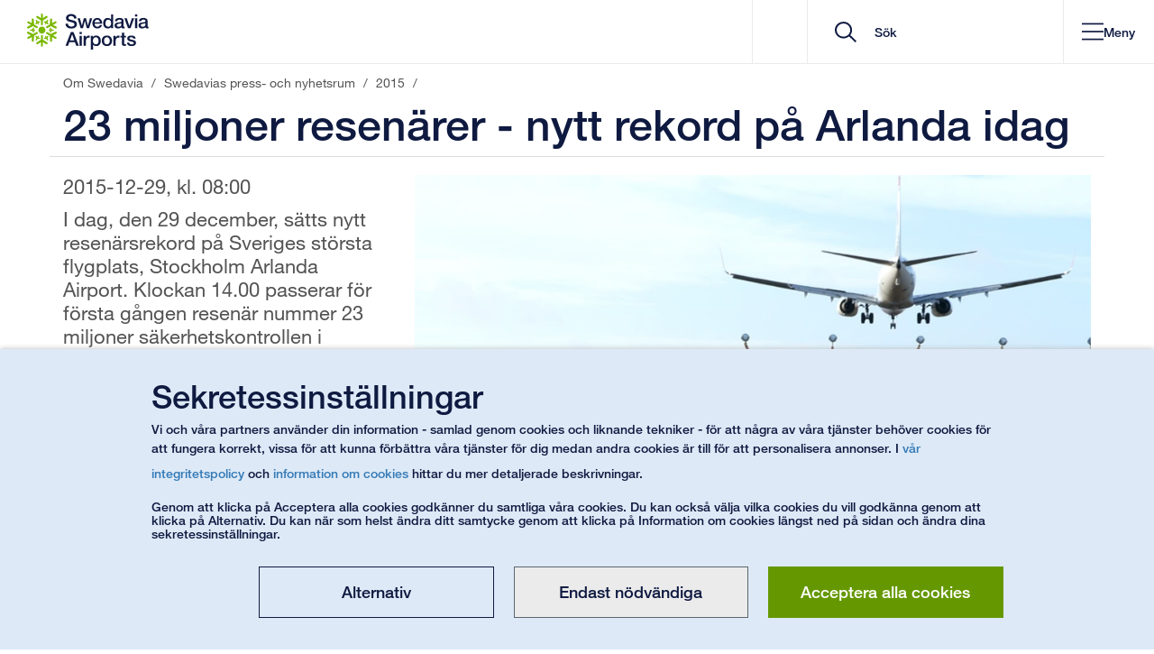

--- FILE ---
content_type: text/javascript
request_url: https://www.swedavia.se/Static/Vue3/entry/queuetimes-CAan_67q.js
body_size: 1025
content:
import"../chunk/modulepreload-polyfill-B5Qt9EMX.js";import{d as p,b as t,o as i,e as o,F as m,t as a,r as f,f as n,g as Q,h as k,c as R}from"../chunk/runtime-dom.esm-bundler-hn86KTc1.js";import{d as A,m as N,a as $,c as L}from"../chunk/pinia-C51NP-lo.js";import{a as E}from"../chunk/queuetime-dataprovider-BKCaDSGC.js";import{_ as T}from"../chunk/_plugin-vue_export-helper-DlAUqK2U.js";import"../chunk/_httpClient-BACUucTa.js";import"../chunk/sautils-CMCfWEXA.js";const d=A("queueTime",{state:()=>({queueTimes:[],queueTimesDisabled:!1,queueTimesReplacementMessage:"",queueTimesIsLoading:!1,queueTimesRequestErrorMessage:""}),actions:{reset(){this.$reset()},async fetchQueueTimes(){try{const e=await E();this.queueTimesIsLoading=!1,this.queueTimes=e.queueTimesList,this.queueTimesDisabled=e.queueTimesDisabled,this.queueTimesReplacementMessage=e.queueTimesReplacementMessage,this.queueTimesRequestErrorMessage=""}catch(e){this.queueTimesIsLoading=!1;let s="";e instanceof Error?s=e.message:e instanceof String?s=e:s="Unknown error",this.queueTimesRequestErrorMessage=s}},setQueueTimesIsLoading(e){this.queueTimesIsLoading=e}}}),M=p({name:"QueueTimesList",props:{queueTimesType:{type:String,required:!0},reloadIntervalSeconds:{type:Number,required:!0}},data(){return{QueueTimesReloadTimer:0}},computed:{...$(d,["queueTimes","queueTimesDisabled","queueTimesReplacementMessage"])},mounted(){this.setQueueTimesIsLoading(!0),this.fetchQueueTimes(),this.startAutoUpdate()},beforeUnmount(){clearInterval(this.QueueTimesReloadTimer)},methods:{...N(d,["fetchQueueTimes","setQueueTimesIsLoading"]),startAutoUpdate(){this.QueueTimesReloadTimer=setInterval(async()=>{this.fetchQueueTimes()},this.reloadIntervalSeconds*1e3)}}}),B={key:0,class:"no-waiting-time"},I={key:1},S={class:"location"},D={class:"interval"},w={key:0},C={class:"terminalEntry no-waiting-time"},U={key:1},V={class:"terminalLabel"},F={class:"terminalQueueTime"};function G(e,s,q,v,h,_){return i(),t("div",null,[e.queueTimesType==="quicknav"?(i(),t(m,{key:0},[e.queueTimesDisabled?(i(),t("div",B,a(e.queueTimesReplacementMessage),1)):e.queueTimes&&e.queueTimes.length>0?(i(),t("div",I,[(i(!0),t(m,null,f(e.queueTimes,(u,r)=>(i(),t("div",{key:r,class:"queueInfo"},[n("span",S,a(u.locationName?u.locationName:u.name),1),n("span",D,a(u.interval),1)]))),128))])):o("",!0)],64)):o("",!0),e.queueTimesType==="block"?(i(),t(m,{key:1},[e.queueTimesDisabled?(i(),t("div",w,[n("div",C,a(e.queueTimesReplacementMessage),1)])):e.queueTimes&&e.queueTimes.length>0?(i(),t("div",U,[(i(!0),t(m,null,f(e.queueTimes,(u,r)=>(i(),t("div",{key:r,class:"terminalEntry"},[n("div",V,a(u.locationName?u.locationName:u.name),1),n("div",F,a(u.interval),1)]))),128))])):o("",!0)],64)):o("",!0)])}const b=T(M,[["render",G]]),P=p({name:"QueueTimesBlockApp",components:{QueueTimesList:b},data(){return{Type:"block",ReloadTime:60}},computed:{...$(d,["queueTimesIsLoading"])}}),j={class:"content col-sm-8 clearfix"},z={key:0,class:"col-sm-8"};function H(e,s,q,v,h,_){const u=Q("QueueTimesList");return i(),t("div",null,[n("div",j,[k(u,{"queue-times-type":e.Type,"reload-interval-seconds":e.ReloadTime},null,8,["queue-times-type","reload-interval-seconds"])]),e.queueTimesIsLoading?(i(),t("div",z,[...s[0]||(s[0]=[n("div",{class:"swedavia-spinner"},[n("span",{class:"vector-ring"})],-1)])])):o("",!0)])}const J=T(P,[["render",H]]),K=p({name:"QueueTimesQuickNavApp",components:{QueueTimesList:b},data(){return{Type:"quicknav",ReloadTime:60}}}),O={class:"queueTimes"};function W(e,s,q,v,h,_){const u=Q("QueueTimesList");return i(),t("div",O,[k(u,{"queue-times-type":e.Type,"reload-interval-seconds":e.ReloadTime},null,8,["queue-times-type","reload-interval-seconds"])])}const X=T(K,[["render",W]]),Y="#v__queueTimesBlock",c=document.querySelector(Y);var g;if(c!=null){const e=document.createElement("div");e.setAttribute("id","v__queueTimesBlock");const s=R({name:"QueueTimesBlockApp",extends:J});s.use(L()),s.mount(e),(g=c.parentNode)==null||g.replaceChild(e,c)}const Z="#v__queueTimes",l=document.querySelector(Z);var y;if(l!=null){const e=document.createElement("div");e.setAttribute("id","v__queueTimes");const s=R({name:"QueueTimesQuickNavApp",extends:X});s.use(L()),s.mount(e),(y=l.parentNode)==null||y.replaceChild(e,l)}


--- FILE ---
content_type: text/javascript
request_url: https://www.swedavia.se/Static/Vue3/entry/flightslisting-DHrbNMOP.js
body_size: 14655
content:
import"../chunk/modulepreload-polyfill-B5Qt9EMX.js";import{d as I,b as l,e as o,o as i,f as e,F as v,r as b,x as D,t as a,g as p,j as g,a as w,k as K,w as R,i as m,v as y,A as V,B as X,q as x,h as C,c as tt}from"../chunk/runtime-dom.esm-bundler-hn86KTc1.js";import{d as et,m as O,a as A,c as st}from"../chunk/pinia-C51NP-lo.js";import{G as it,a as at,s as q,o as Q}from"../chunk/flightslisting-dataprovider-DAMz29Sx.js";import{s as M}from"../chunk/salanguage-CSIV6On7.js";import{_ as F}from"../chunk/_plugin-vue_export-helper-DlAUqK2U.js";import{d as L,u as lt,t as rt,c as ot}from"../chunk/customParseFormat-C4divb_4.js";import{s as E}from"../chunk/stringUtils-DY9TfHmK.js";import{M as N}from"../chunk/modal-rI1yX8ef.js";import{s as U}from"../chunk/saTranslate-xicxx_bY.js";import{h as nt}from"../chunk/_httpClient-BACUucTa.js";import{a as W,b as ht,E as H}from"../chunk/sautils-CMCfWEXA.js";import{G as dt,a as ut}from"../chunk/queuetime-dataprovider-BKCaDSGC.js";import{G as gt}from"../chunk/slotadvice-dataprovider-PJuIuVgY.js";import"../chunk/_commonjsHelpers-Cpj98o6Y.js";import"../chunk/objectUtils-DSa9LQHf.js";const k=et("flightsListing",{state:()=>({flights:[],flightsLastUpdated:"",isFlightsDataRecent:!0,isFlightRequestOutdated:!1,flightsRequestErrorMessage:"",filterDate:"",filterHour:"default",filterText:"",flightsListIsLoading:!0,showFlightId:"",showFlightTime:"",subscriptionFlightId:"",isArrivalsMode:!0,noFlightsSelectedDay:!0,airportObject:null}),actions:{reset(){this.$reset()},async fetchFlightsList(t){try{const s=this.isArrivalsMode?await it(t):await at(t);this.flights=s.flights,this.flightsLastUpdated=s.lastUpdated,this.isFlightsDataRecent=s.isDataUpdated,this.flightsRequestErrorMessage="",this.noFlightsSelectedDay=s.flights.length===0,this.airportObject=s.airportObject}catch(s){this.flightsRequestErrorMessage=s}},setFilterDate(t){this.filterDate=t},setFilterHour(t){this.filterHour=t},setFilterText(t){this.filterText=t},setFlightslistIsLoading(t){this.flightsListIsLoading=t},setShowFlightId(t){this.showFlightId=t},setShowFlightTime(t){this.showFlightTime=t},setSubscriptionFlightId(t){this.subscriptionFlightId=t},setIsArrivalsMode(t){this.isArrivalsMode=t},setIsFlightRequestOutdated(t){this.isFlightRequestOutdated=t}}}),P={negative:"NEGATIVE",positive:"POSITIVE"},ct=I({name:"FlightRemarks",props:{remarks:{type:Array,default:()=>[]}},computed:{remarksCssClasses(){return`details-code-shares codeShares${this.remarks.length}`}},methods:{remarkStatusCssClasses(t,s){let r="remark-status-neutral";return s.indicator===P.negative&&(r="remark-status-negative"),s.indicator===P.positive&&(r="remark-status-positive"),`${t} ${r}`}}}),ft={key:0},pt={key:0},mt={class:"remark-status-viewport"},vt={key:1},bt={class:"details-code-shares"};function Tt(t,s,r,h,u,c){return t.remarks.length>0?(i(),l("div",ft,[t.remarks.length>1?(i(),l("div",pt,[e("div",mt,[(i(!0),l(v,null,b(t.remarks,(d,n)=>(i(),l("div",{key:n,class:D(t.remarksCssClasses)},[e("span",{class:D(t.remarkStatusCssClasses("remark-status-viewport-item",d))},a(d.text),3)],2))),128))])])):o("",!0),t.remarks.length==1?(i(),l("div",vt,[e("div",bt,[e("span",{class:D(t.remarkStatusCssClasses("status",t.remarks[0]))},a(t.remarks[0].text),3)])])):o("",!0)])):o("",!0)}const Y=F(ct,[["render",Tt]]),kt=I({name:"FlightsListItem",components:{FlightRemarks:Y},mixins:[M],props:{flight:{type:Object,required:!0},showTerminals:{type:Boolean,default:!1},showChatBot:{type:Boolean,default:!1}},computed:{...A(k,["filterDate"]),flightDetailsUrl(){return`#/${this.filterDate}/${this.flight.flightId}`},flightDetailsLinkText(){return`${this.flight.airportName} ${this.flight.flightId}`}},methods:{...O(k,["setShowFlightId","setShowFlightTime","setSubscriptionFlightId"]),showDetails(){const s=document.getElementById("flightslistingapp_container");s&&(s.scrollIntoView({behavior:"auto"}),setTimeout(()=>{this.$nextTick(()=>{this.setShowFlightId(this.flight.flightId),this.setShowFlightTime(this.flight.timestamps.scheduledUtc)})},100))},showSubscribeModal(){setTimeout(()=>{this.$nextTick(()=>{this.setSubscriptionFlightId(this.flight.flightId)})},100)}}}),St={key:0,class:"FlightDataRow qa-FlightDataRow"},yt={class:"container FlightDataContainer"},Ft=["href"],Dt={class:"row"},It={class:"col-sm-2 col-xs-3 FlightData"},wt={class:"FlightDataCell qa-flightTime"},$t={class:"col-sm-3 col-xs-7 FlightData"},At={class:"FlightDataCell"},Lt={class:"destinationName qa-destinationName"},Ct={key:0,class:"viaDestinations"},Mt={class:"col-sm-2 col-xs-3 FlightData"},_t={class:"FlightDataCell Flightnr qa-flightNumber"},Rt={key:0,class:"col-sm-1 FlightData hidden-xs"},qt={class:"FlightDataCell Terminal"},Ot={class:"col-sm-3 FlightData"},Ut={class:"FlightDataCell FlightStatus"},Ht={class:"chatIcon"},Et={class:"FlightData"},Nt={key:0,class:"fbContainer clearfix"},Bt={class:"FlightDataCell hidden-xs"},Vt=["href","aria-label"];function Qt(t,s,r,h,u,c){const d=p("FlightRemarks");return t.flight.isVisible?(i(),l("div",St,[e("div",yt,[e("a",{href:t.flightDetailsUrl,onClick:s[0]||(s[0]=(...n)=>t.showDetails&&t.showDetails(...n))},[e("div",Dt,[e("div",It,[e("div",wt,a(t.flight.timestamps.scheduledTimeStr),1)]),e("div",$t,[e("div",At,[e("span",Lt,[g(a(t.flight.airportName)+" ",1),t.flight.viaDestinations!=null&&t.flight.viaDestinations.length>0?(i(),l("span",Ct,[e("span",null,a(t.translate("flightsboard/viaDestinations"))+" ",1),(i(!0),l(v,null,b(t.flight.viaDestinations,n=>(i(),l("span",{key:n.arrivalAirportIata,class:"airportname"},[e("span",null,a(n.airportName),1)]))),128))])):o("",!0)]),s[3]||(s[3]=e("span",{class:"glyphicon glyphicon-menu-right rightarrowIcon visible-xs"},null,-1))])]),e("div",Mt,[e("div",_t,a(t.flight.flightId),1)]),t.showTerminals?(i(),l("div",Rt,[e("div",qt,a(t.flight.epiTerminal.shortName),1)])):o("",!0),e("div",Ot,[e("div",Ut,[Array.isArray(t.flight.remarks)&&t.flight.remarks.length>0?(i(),w(d,{key:0,remarks:t.flight.remarks},null,8,["remarks"])):o("",!0)])])])],8,Ft),e("div",Ht,[e("div",Et,[e("div",{class:"FlightDataCell",onClick:s[1]||(s[1]=(...n)=>t.showSubscribeModal&&t.showSubscribeModal(...n))},[t.showChatBot?(i(),l("div",Nt,[...s[4]||(s[4]=[e("svg",{class:"chatimg",width:"50",height:"50",viewBox:"0 0 502 502",fill:"none",xmlns:"http://www.w3.org/2000/svg"},[e("path",{d:"M501 243.5C501 382.84 391.83 486 251 486C225.71 486 201.44 482.66 178.63 476.39C174.2 475.16 169.49 475.51 165.28 477.36L115.66 499.27C102.68 505 88.03 495.77 87.6 481.59L86.24 437.11C86.07 431.63 83.61 426.51 79.52 422.86C30.87 379.36 1 316.39 1 243.5C1 104.16 110.17 1 251 1C391.83 1 501 104.16 501 243.5Z",fill:"#0866FF"}),e("path",{d:"M318.88 313.31L405.92 178.79C414.67 165.27 398.46 149.53 385.2 158.68L294.34 221.35C291.28 223.46 287.24 223.52 284.12 221.5L203.47 169.32C196.64 164.9 187.53 166.86 183.12 173.68L96.07 308.2C87.32 321.72 103.53 337.46 116.79 328.31L207.67 265.63C210.73 263.52 214.77 263.46 217.89 265.48L298.52 317.65C305.35 322.07 314.46 320.11 318.88 313.29V313.31Z",fill:"white"})],-1)])])):o("",!0)]),e("div",Bt,[e("a",{href:t.flightDetailsUrl,"aria-label":t.flightDetailsLinkText,onClick:s[2]||(s[2]=(...n)=>t.showDetails&&t.showDetails(...n))},[...s[5]||(s[5]=[e("span",{class:"glyphicon glyphicon-menu-right rightarrowIcon"},null,-1)])],8,Vt)])])])])])):o("",!0)}const Pt=F(kt,[["render",Qt]]),jt=I({name:"SubscriptionModal",components:{Modal:N},mixins:[M,E],props:{isModalVisible:{type:Boolean,default:!1},isArrivals:{type:Boolean,required:!0},isDetailPage:{type:Boolean,default:!1}},setup(){return{subscriptionLink:K()}},data(){return{showModal:!1,isChatbotLoaded:!1,isOutOfDateRange:!1,validateIsChatbotLoadedInterval:100,chatbotLoadedMaxRetries:500,isChatbotLoadedRetries:0,flightDate:"",flightType:"",referral:""}},computed:{...A(k,["flights","subscriptionFlightId"]),flight(){return this.flights.find(t=>t.flightId===this.subscriptionFlightId)}},mounted(){L.extend(lt),L.extend(rt),L.extend(ot),this.showSubscriptionModal()},methods:{...O(k,["setSubscriptionFlightId"]),showSubscriptionModal(){this.flight!==void 0&&(this.flightDate=L.utc(this.flight.timestamps.scheduledUtc).tz("Europe/Stockholm").format("DD-MM-YYYY"),this.flightType=this.isArrivals?"ARRIVAL":"DEPARTURE",this.referral=this.isDetailPage?"FLIGHT_DETAILS_PAGE":"FLIGHTS_LIST_PAGE",this.initChatbotIsLoaded(),this.showModal=!0,this.isOutOfDateRange=!this.isWithinNumberOfDays(this.flightDate,5))},closeSubscriptionModal(){setTimeout(()=>{this.$nextTick(()=>{this.setSubscriptionFlightId("")})},100),this.showModal=!1},initChatbotIsLoaded(){this.isChatbotLoaded=!1,this.validateChatbotIsLoaded()},isWithinNumberOfDays(t,s){const r=L().startOf("day");return L(t,"DD-MM-YYYY",!0).diff(r,"day")<=s},validateChatbotIsLoaded(){if(!(typeof window.AirportAI<"u"))this.chatbotLoadedMaxRetries>=this.isChatbotLoadedRetries&&(this.isChatbotLoadedRetries+=1,setTimeout(this.validateChatbotIsLoaded,this.validateIsChatbotLoadedInterval));else{const s=this.subscriptionLink;if(s==null)setTimeout(this.validateChatbotIsLoaded,this.validateIsChatbotLoadedInterval);else{window.AirportAI.renderPlugins();const r=s.querySelector("div[link]");typeof r<"u"&&r!=null&&r instanceof HTMLDivElement?this.isChatbotLoaded=!0:(this.isChatbotLoaded=!1,setTimeout(this.validateChatbotIsLoaded,this.validateIsChatbotLoadedInterval))}}},subscribeToFlight(){const t=this.subscriptionLink;if(t!==void 0){const s=t.querySelector("div[link]");typeof s<"u"&&s!=null&&s instanceof HTMLDivElement&&(s.click(),setTimeout(this.closeSubscriptionModal,500))}}}}),Gt={key:0},Wt={class:"subscribe-text-container"},Yt={key:0},zt={class:"subscribe-flight"},Zt={class:"subscribe-flight-id"},Jt={class:"subscribe-flight-airport"},Kt={key:1},Xt={key:2},xt={class:"subscribe-modal-container"},te={class:"subscribe-modal"},ee=["flightType","flightCode","flightDate","referral"];function se(t,s,r,h,u,c){const d=p("Modal");return t.showModal?(i(),l("div",Gt,[t.flight!==void 0?(i(),w(d,{key:0,"css-classes":"no-gutter facebook-modal-container"},{body:R(()=>[e("div",Wt,[e("span",{class:"close-btn",onClick:s[0]||(s[0]=(...n)=>t.closeSubscriptionModal&&t.closeSubscriptionModal(...n))},[...s[2]||(s[2]=[e("span",{class:"mainMenuCloseIcon icon icon-close"},null,-1)])]),e("h4",null,a(t.translate("flightsboard/subflightheading")),1),t.isChatbotLoaded?(i(),l("div",Yt,[e("div",zt,[e("span",Zt,a(t.flight.flightId),1),g(" - "+a(t.flight.airlineOperator.name)+" ",1),e("span",Jt,a(t.flight.airportName),1)]),g(" "+a(t.translate("flightsboard/subflighttext")),1)])):t.isOutOfDateRange?(i(),l("p",Kt,a(t.translate("flightsboard/nosubflightoutofrangetext")),1)):(i(),l("p",Xt,a(t.translate("flightsboard/nosubflighttext")),1))])]),footer:R(()=>[m(e("div",xt,[e("div",te,[e("div",{ref:"subscriptionLink",class:"fb-send-to-messenger airportAI-notificationsPlugin",flightType:t.flightType,flightCode:t.flight.flightId,flightDate:t.flightDate,referral:t.referral},null,8,ee),t.isChatbotLoaded?(i(),l("span",{key:0,class:"subscribe-btn",onClick:s[1]||(s[1]=n=>t.subscribeToFlight())},[s[3]||(s[3]=e("svg",{class:"messenger-icon",width:"20",viewBox:"0 0 502 502",fill:"none",xmlns:"http://www.w3.org/2000/svg"},[e("path",{d:"M501 243.5C501 382.84 391.83 486 251 486C225.71 486 201.44 482.66 178.63 476.39C174.2 475.16 169.49 475.51 165.28 477.36L115.66 499.27C102.68 505 88.03 495.77 87.6 481.59L86.24 437.11C86.07 431.63 83.61 426.51 79.52 422.86C30.87 379.36 1 316.39 1 243.5C1 104.16 110.17 1 251 1C391.83 1 501 104.16 501 243.5Z",fill:"#0866FF"}),e("path",{d:"M318.88 313.31L405.92 178.79C414.67 165.27 398.46 149.53 385.2 158.68L294.34 221.35C291.28 223.46 287.24 223.52 284.12 221.5L203.47 169.32C196.64 164.9 187.53 166.86 183.12 173.68L96.07 308.2C87.32 321.72 103.53 337.46 116.79 328.31L207.67 265.63C210.73 263.52 214.77 263.46 217.89 265.48L298.52 317.65C305.35 322.07 314.46 320.11 318.88 313.29V313.31Z",fill:"white"})],-1)),g(" "+a(t.translate("flightsboard/subflightlinktext")),1)])):o("",!0)])],512),[[y,t.isChatbotLoaded]])]),_:1})):o("",!0)])):o("",!0)}const z=F(jt,[["render",se]]),ie=I({name:"FlightsList",components:{FlightsListItem:Pt,SubscriptionModal:z},mixins:[E],props:{flightsListSettings:{type:Object,required:!0}},data(){return{filteredFlights:[]}},computed:{...A(k,["flights","filterHour","filterDate","filterText","flightsListIsLoading","noFlightsSelectedDay","isArrivalsMode","subscriptionFlightId","isFlightRequestOutdated"]),currentTimeFilter(){return this.filterHour==="default"?"":this.filterHour},currentDateFilter(){return this.filterDate},noFlightsFound(){return!Array.isArray(this.filteredFlights)||this.filteredFlights.filter(t=>t.isVisible).length===0},noFlightsText(){return this.noFlightsSelectedDay?U("flightsboard/noflightstoday"):U("flightsboard/nosearchresult")},isDateOutOfRange(){return!(Array.isArray(this.flightsListSettings.availableDates)&&this.flightsListSettings.availableDates.includes(this.filterDate)&&!this.isFlightRequestOutdated)}},watch:{flights:{handler(){this.filteredFlights=this.flights.map(t=>({...t,isVisible:!0})),this.applyFlightFilters()},deep:!0},filterHour(){this.applyFlightFilters()},filterText(){this.applyFlightFilters()}},methods:{saTranslate:U,applyFlightFilters(){const t=this.filteredFlights.length;for(let s=0;s<t;s++)this.filteredFlights[s].isVisible=this.filterByDateTime(this.filteredFlights[s])&&this.filterByText(this.filteredFlights[s])},filterByText(t){var d;let s=this.filterText;if(s==="")return!0;s=this.replaceAccentedLetters(s);const r=[t.flightId,t.airportName];if(r.push(this.isArrivalsMode?t.flightLegIdentifier.arrivalAirportIata:t.flightLegIdentifier.departureAirportIata),t.airlineOperator&&t.airlineOperator.name&&r.push(t.airlineOperator.name),t.locationAndStatus&&t.locationAndStatus.gate&&r.push(t.locationAndStatus.gate),t.epiAirline&&t.epiAirline.name&&r.push(t.epiAirline.name),t.epiTerminal&&(r.push(t.epiTerminal.name),r.push(`T${t.epiTerminal.shortName}`)),t.epiAirport&&(r.push(t.epiAirport.airportName),r.push(t.epiAirport.countryName)),t.timestamps&&r.push(t.timestamps.scheduledTimeStr),t.flightLegIdentifier&&(r.push(t.flightLegIdentifier.arrivalAirportIata),r.push(t.flightLegIdentifier.arrivalAirportIcao),r.push(t.flightLegIdentifier.departureAirportIata),r.push(t.flightLegIdentifier.departureAirportIcao)),((d=t.viaDestinations)==null?void 0:d.length)>0)for(let n=0;n<t.viaDestinations.length;n++)r.push(t.viaDestinations[n].airportIata),r.push(t.viaDestinations[n].airportName);if(Array.isArray(t.codeShareData))for(let n=0;n<t.codeShareData.length;n++)r.push(t.codeShareData[n]);if(Array.isArray(t.remarks))for(let n=0;n<t.remarks.length;n++)r.push(t.remarks[n].text);let h=r.join("|");return h=this.replaceAccentedLetters(h),(s.match(/"[^"]*"|\S+/g)||[]).map(n=>n.replace(/^"|"$/g,"")).filter(Boolean).every(n=>h.includes(n))},replaceAccentedLetters(t){const s=t.toLowerCase();return String.prototype.normalize!=null?s.normalize("NFD").replace(/[\u0300-\u036f]/g,""):s.replace("é","e").replace("ó","o").replace("ü","u").replace("å","a").replace("ä","a").replace("ö","o")},filterByDateTime(t){return this.currentTimeFilter===""&&(this.currentDateFilter===this.flightsListSettings.todaysDate&&this.flightIsLandedOrDepartured(t)||this.flightIsCancelledAndOld(t))?!1:t.timestamps.scheduledTimeStr>=this.currentTimeFilter},flightIsLandedOrDepartured(t){return t.locationAndStatus.flightLegStatus==="LAN"||!this.isArrivalsMode&&t.locationAndStatus.flightLegStatus==="ACT"},flightIsCancelledAndOld(t){if(t.locationAndStatus.flightLegStatus==="CAN"){const r=Date.parse(t.timestamps.scheduledUtc);if(new Date().getTime()-r>=36e5)return!0}return!1}}}),ae={class:"flightsBoardBlockV2"},le={class:"FlightTableHeader"},re={class:"container"},oe={class:"row hidden-xs"},ne={class:"col-sm-2"},he={class:"col-sm-3"},de={class:"col-sm-2"},ue={key:0,class:"col-sm-1 Terminal"},ge={class:"col-sm-3"},ce={class:"container"},fe={class:"noFlightFoundDataAlert"},pe={class:"noFlightFoundDataAlert"},me=["innerHTML"];function ve(t,s,r,h,u,c){const d=p("FlightsListItem"),n=p("SubscriptionModal");return i(),l("div",ae,[e("div",le,[e("div",re,[e("div",oe,[e("div",ne,a(t.saTranslate("flightsboard/time")),1),e("div",he,[e("span",null,a(t.isArrivalsMode?t.saTranslate("flightsboard/from"):t.saTranslate("flightsboard/to")),1)]),e("div",de,a(t.saTranslate("flightsboard/flightnumber")),1),t.flightsListSettings.showTerminals?(i(),l("div",ue,a(t.saTranslate("flightsboard/terminal")),1)):o("",!0),e("div",ge,a(t.saTranslate("flightsboard/status")),1),s[0]||(s[0]=e("div",{class:"col-sm-1"},null,-1))])])]),m(e("div",ce,[m(e("div",fe,[e("span",null,a(t.noFlightsText),1)],512),[[y,t.noFlightsFound]]),m(e("div",pe,[e("span",{innerHTML:t.FormatString(t.saTranslate("flightsboard/dateoutofbounds"),t.filterDate,"<a href='./'>","</a>")},null,8,me)],512),[[y,t.isDateOutOfRange]])],512),[[y,(t.noFlightsFound||t.isDateOutOfRange)&&!t.flightsListIsLoading]]),t.isDateOutOfRange?o("",!0):(i(!0),l(v,{key:0},b(t.filteredFlights,(f,T)=>(i(),w(d,{key:f.flightId+T,ref_for:!0,ref:"fli",class:D(["FlightDataRow qa-FlightDataRow",f.flightId]),flight:f,"show-terminals":t.flightsListSettings.showTerminals,"show-chat-bot":t.flightsListSettings.showChatBot},null,8,["class","flight","show-terminals","show-chat-bot"]))),128)),t.subscriptionFlightId!==""?(i(),w(n,{key:1,"is-arrivals":t.flightsListSettings.isArrivals},null,8,["is-arrivals"])):o("",!0)])}const be=F(ie,[["render",ve]]),Te=I({name:"FlightsListFilters",mixins:[M,q],props:{filterInitialSettings:{type:Object,default:null}},data(){return{filterDateDisplay:this.filterInitialSettings.todaysDate,filterHourDisplay:this.filterInitialSettings.CurrentHour,freeTextFilter:""}},computed:{...A(k,["filterDate","filterText","flightsLastUpdated","isFlightsDataRecent","flightsRequestErrorMessage","isArrivalsMode"]),isRequestFailed(){return this.flightsRequestErrorMessage!==""&&console.error(this.flightsRequestErrorMessage),this.flightsRequestErrorMessage!==""},hoursArray(){const t=[{key:"default",label:this.translate("flightsboard/timefilterplaceholder")}];for(let s=0;s<24;s++){const r=`${s<10?`0${s}`:s}:00`;t.push({key:r,label:r})}return t},querystringSearchTerm(){return new URLSearchParams(window.location.search).get("flightSearchTerm")}},watch:{filterDate(){this.filterDateDisplay=this.filterDate},filterHourDisplay(t,s){t!==s&&this.setFilterHour(t)},freeTextFilter(t,s){t!==s&&this.setFilterText(t)},filterText(){this.freeTextFilter=this.filterText}},mounted(){this.addFreetextFilterFromQueryString()},methods:{...O(k,["setFilterDate","setFilterHour","setFilterText"]),lastUpdatedTime(){if(this.filterDate==="1903-12-17")return"15:35 (1903-12-17)";const t=this.flightsLastUpdated;return t==null?"":this.convertUtcStringToSwedishTime(t)},onChangeDate(t){t.target instanceof HTMLSelectElement&&(window.location.hash=`/${t.target.value}`)},addFreetextFilterFromQueryString(){if(this.querystringSearchTerm!=null&&this.querystringSearchTerm!==""&&(this.freeTextFilter=this.querystringSearchTerm,window.history.pushState)){const t=`${window.location.protocol}//${window.location.host}${window.location.pathname}${window.location.hash}`;window.history.pushState({path:t},"",t)}}}}),ke={class:"FlightFilter standardwhite"},Se={class:"container"},ye={class:"row"},Fe={class:"col-xs-12 col-sm-6 col-md-2 form-group"},De={for:"flightsboard-dateselect",class:"FlightFilterTitle"},Ie=["title"],we=["value"],$e={class:"col-xs-12 col-sm-6 col-md-3 form-group longtext"},Ae={for:"flightsboard-timeselect",class:"FlightFilterTitle"},Le=["title"],Ce=["value"],Me={class:"col-xs-12 col-sm-6 col-md-4 form-group"},_e={for:"flightsboard-textfilter",class:"FlightFilterTitle"},Re=["placeholder","title"],qe={key:0,class:"col-xs-12 col-sm-6 col-md-3 form-group"},Oe={class:"lastUpdated-Container qa-lastUpdatedContainer"},Ue={class:"qa-lastUpdatedTime"},He={key:0,class:"container alertContainer"},Ee={key:0,class:"errorAlert"},Ne={key:1,class:"oldDataAlert"};function Be(t,s,r,h,u,c){return i(),l("div",ke,[e("div",Se,[e("div",ye,[e("div",Fe,[e("label",De,a(t.translate("flightsboard/date")),1),m(e("select",{id:"flightsboard-dateselect","onUpdate:modelValue":s[0]||(s[0]=d=>t.filterDateDisplay=d),title:t.translate("flightsboard/accessabilitydatefiltertext"),class:"form-control qa-filter-by-date",onChange:s[1]||(s[1]=d=>t.onChangeDate(d))},[(i(!0),l(v,null,b(t.filterInitialSettings.availableDates,d=>(i(),l("option",{key:d.date,value:d.date},a(d.label),9,we))),128))],40,Ie),[[V,t.filterDateDisplay]])]),e("div",$e,[e("label",Ae,[g(a(t.translate("flightsboard/time"))+" ",1),e("em",null,"("+a(t.translate("flightsboard/timenote"))+")",1)]),m(e("select",{id:"flightsboard-timeselect","onUpdate:modelValue":s[2]||(s[2]=d=>t.filterHourDisplay=d),title:t.translate("flightsboard/accessabilitytimefiltertext"),class:"form-control qa-timeFilter"},[(i(!0),l(v,null,b(t.hoursArray,d=>(i(),l("option",{key:d.key,value:d.key},a(d.label),9,Ce))),128))],8,Le),[[V,t.filterHourDisplay]])]),e("div",Me,[e("label",_e,a(t.translate("flightsboard/filterbyname")),1),m(e("input",{id:"flightsboard-textfilter","onUpdate:modelValue":s[3]||(s[3]=d=>t.freeTextFilter=d),placeholder:t.translate("flightsboard/filterplaceholder"),title:t.translate("flightsboard/filterplaceholder"),type:"text",class:"form-control SELEN-FilterField arrivalsDeparture-filter-input qa-freeTextFilter"},null,8,Re),[[X,t.freeTextFilter]])]),t.isFlightsDataRecent&&t.flightsLastUpdated!==null?(i(),l("div",qe,[e("div",Oe,[g(a(t.translate("flightsboard/lastupdated"))+" ",1),e("span",Ue,a(t.lastUpdatedTime()),1)])])):o("",!0)])]),!t.isFlightsDataRecent||t.isRequestFailed?(i(),l("div",He,[t.isRequestFailed?(i(),l("span",Ee,a(t.isArrivalsMode?t.translate("flightsboard/errorarrivals"):t.translate("flightsboard/errordepartures")),1)):o("",!0),!t.isFlightsDataRecent&&!t.isRequestFailed?(i(),l("span",Ne,[g(a(t.translate("flightsboard/lastupdatederror"))+" ",1),e("strong",null,a(t.lastUpdatedTime()),1)])):o("",!0)])):o("",!0)])}const Ve=F(Te,[["render",Be]]),Qe=["/mvccontrollers"],Pe=(t,s,r)=>{const h=[];h.push(Qe),h.push(t);const u=r.join("&");return h.push(`${s}?${u}`),nt.get(h.join("/")).then(c=>c.data.replace('class="container"',""))},je=async(t,s,r,h,u)=>{const c=W(),d=ht(),n=[`isArrival=${r}`,`language=${c}`,`iata=${d}`,`date=${h}`,`flightId=${u}`];return await Pe(t,s,n)},Ge=I({name:"FlightsOffers",props:{title:{type:String,required:!1,default:""},flightId:{type:String,default:""},date:{type:String,required:!0},isArrivals:{type:Boolean,required:!0}},data(){return{hasOffers:!1,offers:""}},mounted(){this.hasOffers=!1,this.flightId!==""&&this.getFlightOffers()},methods:{async getFlightOffers(){return je("OfferContainerBlock","GetOffersForFlight",this.isArrivals,this.date,this.flightId).then(t=>{this.offers=t,this.hasOffers=!0})}}}),We={key:0,class:"container personalized-container"},Ye=["innerHTML"],ze=["innerHTML"];function Ze(t,s,r,h,u,c){return t.hasOffers?(i(),l("div",We,[e("div",{class:"title",innerHTML:t.title},null,8,Ye),e("div",{class:"offerArea",innerHTML:t.offers},null,8,ze),s[0]||(s[0]=e("hr",null,null,-1))])):o("",!0)}const Je=F(Ge,[["render",Ze]]),Ke={name:"QueueTimes",components:{Modal:N},props:{flightId:{type:String,default:null},timestamp:{type:String,default:null},travelStep:{type:Object,required:!1,default:null},terminal:{type:String,required:!0},hideHeaderWhenNoQueueTimes:{type:Boolean,default:!0},reloadIntervalSeconds:{type:Number,required:!0},showQueueTimes:{type:Boolean,default:!1}},data(){return{FilteredQueueTimes:null,queueTimesDisabled:!1,queueTimesReplacementMessage:"",showModal:!1}},computed:{showHeader(){return!this.hideHeaderWhenNoQueueTimes||this.FilteredQueueTimes!=null&&this.FilteredQueueTimes.length>0}},mounted(){this.showQueueTimes&&this.getWaitTimesAndQueueUpdate()},beforeUnmount(){clearTimeout(this.updateWaitTimesTimeout)},methods:{async GetWaitTimes(){if(this.flightId!==null&&this.timestamp!==null){const t=await dt(this.flightId,this.timestamp);this.FilteredQueueTimes=t.queueTimesList,this.queueTimesDisabled=t.queueTimesDisabled,this.queueTimesReplacementMessage=t.queueTimesReplacementMessage}else{const t=await ut();this.FilteredQueueTimes=t.queueTimesList,this.queueTimesDisabled=t.queueTimesDisabled,this.queueTimesReplacementMessage=t.queueTimesReplacementMessage}},async getWaitTimesAndQueueUpdate(){await this.GetWaitTimes(),this.updateWaitTimesTimeout=setTimeout(this.getWaitTimesAndQueueUpdate,this.reloadIntervalSeconds*1e3)},showQueueModal(){this.showModal=!0},closeQueueModal(){this.showModal=!1}}},Xe={key:0},xe={key:1,class:"no-waiting-time"},ts={key:2},es={key:0,class:"realSpanBehavior"},ss={key:3},is={class:"queueTimesImage-container"},as=["src"];function ls(t,s,r,h,u,c){const d=p("Modal");return u.FilteredQueueTimes!==null?(i(),l("div",Xe,[c.showHeader?x(t.$slots,"header",{key:0}):o("",!0),u.queueTimesDisabled?(i(),l("div",xe,a(u.queueTimesReplacementMessage),1)):u.FilteredQueueTimes.length>0?(i(),l("div",ts,[(i(!0),l(v,null,b(u.FilteredQueueTimes,(n,f)=>(i(),l("div",{key:f},[n.shortName!==null&&n.shortName!==""?(i(),l("span",es,a(n.shortName)+": ",1)):o("",!0),g(" "+a(n.interval)+" ",1),n.HasTerminalMap&&r.travelStep.Image!=null?(i(),l("img",{key:1,class:"map-pointer",src:"/Static/img/parking/parkingicons/terminal5_map_icon_blue.svg",alt:"",onClick:s[0]||(s[0]=(...T)=>c.showQueueModal&&c.showQueueModal(...T))})):o("",!0)]))),128))])):o("",!0),u.showModal?(i(),l("div",ss,[C(d,{"outside-click-event":"closeQueueModal","bg-color":"white",onCloseQueueModal:c.closeQueueModal},{body:R(()=>[e("div",is,[e("span",{class:"close-btn",onClick:s[1]||(s[1]=(...n)=>c.closeQueueModal&&c.closeQueueModal(...n))},[...s[2]||(s[2]=[e("span",{class:"vector-close margin"},null,-1)])]),e("img",{src:r.travelStep.Image.ExternalUrl,alt:""},null,8,as)])]),_:1},8,["onCloseQueueModal"])])):o("",!0)])):o("",!0)}const rs=F(Ke,[["render",ls]]),os=I({name:"TravelStep",components:{QueueTimes:rs,Modal:N},mixins:[M],props:{travelStep:{type:Object,required:!0},stepIndex:{type:Number,required:!0},showTerminal:{type:Boolean,default:!0},queueReloadIntervalSeconds:{type:Number,required:!0},showQueueTimes:{type:Boolean,default:!1}},data(){return{showPassportModal:!1}},computed:{...A(k,["showFlightId","showFlightTime","flights","isArrivalsMode","airportObject"]),flight(){return this.flights.find(t=>t.flightId===this.showFlightId&&t.timestamps.scheduledUtc===this.showFlightTime)??null},flightHasAutomaticCheckin(){var t,s,r;return((r=(s=(t=this.flight)==null?void 0:t.epiAirline)==null?void 0:s.checkInOptions)==null?void 0:r.hasAutomatCheckIn)??!1},flightHasDiskCheckIn(){var t,s,r;return((r=(s=(t=this.flight)==null?void 0:t.epiAirline)==null?void 0:s.checkInOptions)==null?void 0:r.hasDiskCheckIn)??!1},flightCheckInText(){var t,s,r;return(r=(s=(t=this.flight)==null?void 0:t.epiAirline)==null?void 0:s.checkInOptions)==null?void 0:r.checkInText},timestampForQueueTimes(){return this.flight===null?"":q.methods.formatDateTime(this.flight.timestamps.scheduledUtc)},flightTerminalId(){var t,s,r;return((r=(s=(t=this.flight)==null?void 0:t.locationAndStatus)==null?void 0:s.terminal)==null?void 0:r.replace(/\D/,""))??""}},methods:{openPassportModal(){this.showPassportModal=!0},closePassportModal(){this.showPassportModal=!1},colorFromStatusCode(t){let s="";switch(t){case"NEGATIVE":s="remark-status-negative";break;case"POSITIVE":s="remark-status-positive";break;case"NEUTRAL":s="remark-status-neutral";break}return s},convertToSwedishTime(t){return q.methods.convertUtcStringToSwedishTime(t)}}}),ns={key:0,class:"travelStep clearfix"},hs={class:"steps"},ds={class:"steps-number"},us={class:"steps-title col-sm-4 col-md-12"},gs={key:0,class:"travelStep-body steps-data"},cs={key:0},fs={key:1},ps={class:"checkIn-time"},ms=["innerHTML"],vs={key:2},bs={class:"checkIn-time"},Ts={key:3},ks={key:1,class:"travelStep-body steps-data"},Ss={class:"security-waitingTime"},ys={key:0,class:"realSpanBehavior"},Fs={key:2,class:"travelStep-body steps-data"},Ds={key:0},Is={key:1},ws={class:"queueTimesImage-container"},$s=["src"],As={key:3,class:"travelStep-body steps-data"},Ls={key:0},Cs={key:4,class:"travelStep-body steps-data"},Ms={key:0,class:"clearfix boldata"},_s={class:"pull-left isLate"},Rs={key:1,class:"boldata"},qs={key:2},Os={class:"security-waitingTime airporterminal"},Us={key:5,class:"travelStep-body steps-data"},Hs={key:0},Es={key:1},Ns={key:2},Bs={key:6,class:"travelStep-body steps-data"},Vs={key:0},Qs={key:1},Ps={key:7,class:"travelStep-body steps-data"},js={key:8,class:"travelStep-body steps-data"},Gs={class:"link-list-title"},Ws=["href"],Ys={class:"steps-text"};function zs(t,s,r,h,u,c){const d=p("QueueTimes"),n=p("Modal");return t.flight!=null?(i(),l("div",ns,[e("div",hs,[e("div",ds,a(t.stepIndex+1),1)]),e("div",us,a(t.travelStep.Heading),1),t.travelStep.Type==="checkindata"?(i(),l("div",gs,[t.showTerminal?(i(),l("div",cs,[g(a(t.translate("flightsboard/terminal"))+" ",1),e("strong",null,a(t.flight.epiTerminal.shortName),1)])):o("",!0),t.flightHasDiskCheckIn?(i(),l("div",fs,[e("span",ps,[s[2]||(s[2]=e("img",{class:"step-icon",src:"/Static/img/Service.svg",alt:""},null,-1)),g(" "+a(t.translate("flightsboard/travelsteps/checkin/checkindesk"))+": ",1),e("strong",null,a(t.flight.checkIn.checkInDeskRange),1),e("span",{class:"check-in-text",innerHTML:t.flightCheckInText},null,8,ms)])])):o("",!0),t.flightHasAutomaticCheckin?(i(),l("div",vs,[s[3]||(s[3]=e("img",{class:"step-icon",src:"/Static/img/Check_in.svg",alt:""},null,-1)),e("span",bs,[g(a(t.translate("flightsboard/travelsteps/checkin/checkin"))+": ",1),e("strong",null,a(t.translate("flightsboard/travelsteps/checkin/automat")),1)])])):o("",!0),t.flight.checkIn.checkInDeskRange!=""?(i(),l("div",Ts,[e("span",null,[g(a(t.translate("flightsboard/travelsteps/checkin/bagdrop"))+": ",1),e("strong",null,a(t.flight.checkIn.checkInDeskRange),1)])])):o("",!0)])):o("",!0),t.travelStep.Type==="securitydata"?(i(),l("div",ks,[t.flight!==null&&!t.isArrivalsMode?(i(),w(d,{key:0,"flight-id":t.flight.flightId,timestamp:t.timestampForQueueTimes,"travel-step":t.travelStep,terminal:t.flightTerminalId,"hide-header-when-no-queue-times":!0,"reload-interval-seconds":t.queueReloadIntervalSeconds,"show-queue-times":t.showQueueTimes},{header:R(()=>[e("span",Ss,[g(a(t.translate("flightsboard/WaitingTime"))+" ",1),t.flight.epiTerminal.name&&t.showTerminal?(i(),l("span",ys,a(` ${t.flight.epiTerminal.name}`),1)):o("",!0),s[4]||(s[4]=g(": ",-1))])]),_:1},8,["flight-id","timestamp","travel-step","terminal","reload-interval-seconds","show-queue-times"])):o("",!0)])):o("",!0),t.travelStep.Type==="passportdata"?(i(),l("div",Fs,[t.travelStep.Image?(i(),l("div",Ds,[s[6]||(s[6]=e("img",{class:"step-icon",src:"/static/img/Passport_control.svg",alt:""},null,-1)),e("div",{class:"passPort-showOnMap",onClick:s[0]||(s[0]=(...f)=>t.openPassportModal&&t.openPassportModal(...f))},[g(a(t.translate("flightsboard/travelsteps/Viewonmap"))+" ",1),s[5]||(s[5]=e("img",{class:"map-pointer",src:"/Static/img/parking/parkingicons/terminal5_map_icon_blue.svg",alt:""},null,-1))])])):o("",!0),t.showPassportModal?(i(),l("div",Is,[C(n,{"outside-click-event":"closePassportModal",onClosePassportModal:t.closePassportModal},{body:R(()=>[e("div",ws,[e("span",{class:"close-btn",onClick:s[1]||(s[1]=(...f)=>t.closePassportModal&&t.closePassportModal(...f))},[...s[7]||(s[7]=[e("span",{class:"vector-close margin"},null,-1)])]),e("img",{src:t.travelStep.Image.ExternalUrl,alt:""},null,8,$s)])]),_:1},8,["onClosePassportModal"])])):o("",!0)])):o("",!0),t.travelStep.Type==="boardingdata"?(i(),l("div",As,[t.flight.locationAndStatus.gate?(i(),l("div",Ls,[e("span",null,[g(a(t.translate("flightsboard/gate"))+": ",1),e("strong",null,a(t.flight.locationAndStatus.gate),1)])])):o("",!0)])):o("",!0),t.travelStep.Type==="depdata"?(i(),l("div",Cs,[t.flight.timestamps.showEstimatedTime?(i(),l("div",Ms,[e("span",{class:D(["pull-left",{"remark-status-negative":t.flight.timestamps.isLate}])},a(t.flight.timestamps.estimatedTimeStr),3),e("span",_s,[e("del",null,a(t.flight.timestamps.scheduledTimeStr),1)])])):o("",!0),t.flight.timestamps.showEstimatedTime?o("",!0):(i(),l("div",Rs,[e("span",null,a(t.flight.timestamps.scheduledTimeStr),1)])),t.airportObject!==null?(i(),l("div",qs,[e("span",Os,a(t.airportObject.name)+" - "+a(t.flight.airportName),1)])):o("",!0)])):o("",!0),t.travelStep.Type==="arrdata"?(i(),l("div",Us,[t.flight.remarks.length>0?(i(),l("div",Hs,[e("span",null,a(t.translate("flightsboard/status"))+":",1),(i(!0),l(v,null,b(t.flight.remarks,(f,T)=>(i(),l("div",{key:T,class:"details-code-shares boldata"},[e("span",{class:D(t.colorFromStatusCode(f.indicator))},a(f.text),3)]))),128))])):o("",!0),t.showTerminal&&t.flight.epiTerminal.shortName?(i(),l("div",Es,[e("span",null,[g(a(t.translate("flightsboard/terminal"))+": ",1),e("strong",null,a(t.flight.epiTerminal.shortName),1)])])):o("",!0),t.flight.locationAndStatus.gate?(i(),l("div",Ns,[e("span",null,[g(a(t.translate("flightsboard/gate"))+": ",1),e("strong",null,a(t.flight.locationAndStatus.gate),1)])])):o("",!0)])):o("",!0),t.travelStep.Type==="baggagedata"?(i(),l("div",Bs,[t.flight.baggage&&t.flight.baggage.baggageClaimUnit?(i(),l("div",Vs,[e("span",null,[g(a(t.translate("flightsboard/travelsteps/Bagageband"))+" ",1),e("strong",null,a(t.flight.baggage.baggageClaimUnit),1)])])):o("",!0),t.flight.baggage&&t.flight.baggage.firstBagUtc?(i(),l("div",Qs,[e("span",null,[g(a(t.translate("flightsboard/travelsteps/BaggageComes"))+" ",1),e("strong",null,a(t.convertToSwedishTime(t.flight.baggage.firstBagUtc)),1)])])):o("",!0)])):o("",!0),t.travelStep.Type==="customsdata"?(i(),l("div",Ps)):o("",!0),t.travelStep.Type==="destdata"?(i(),l("div",js)):o("",!0),e("div",{class:D(["travelStep-footer steps-extra-data",[!(t.travelStep.Links.length>0)&&!t.travelStep.Text?"withoutLine":""]])},[m(e("div",null,[e("span",Gs,a(t.travelStep.LinksHeading),1),(i(!0),l(v,null,b(t.travelStep.Links,(f,T)=>(i(),l("div",{key:T},[e("a",{href:f.Href},a(f.Text),9,Ws)]))),128))],512),[[y,t.travelStep.Links.length>0]]),e("div",Ys,[e("span",null,a(t.travelStep.Text),1)])],2)])):o("",!0)}const Zs=F(os,[["render",zs],["__scopeId","data-v-ab277324"]]),Js=I({name:"SlotAdvice",props:{flightId:{type:String,required:!0},departureIata:{type:String,required:!0},flightScheduledUtc:{type:String,required:!0},resultTextSingleTime:{type:String,default:"{0}"},resultTextTimeSpan:{type:String,default:"{0}-{1}"},disclaimer:{type:String,default:""}},data(){return{slotAdvice:null}},computed:{isResultVisible(){return!!this.slotAdvice&&!!this.slotAdvice.startTime&&!!this.slotAdvice.endTime},resultText(){return this.slotAdvice===null||!this.isResultVisible?"":this.slotAdvice.startTime===this.slotAdvice.endTime?(this.resultTextSingleTime??"{0}").replace("{0}",this.slotAdvice.startTime)??"":(this.resultTextTimeSpan??"{0}-{1}").replace("{0}",this.slotAdvice.startTime).replace("{1}",this.slotAdvice.endTime)??""}},mounted(){this.updateSlotAdvice()},methods:{async updateSlotAdvice(){const t=new Date(Date.parse(this.flightScheduledUtc)).toLocaleDateString("sv");this.slotAdvice=null,this.slotAdvice=await gt(this.departureIata,W(),t,this.flightId)}}}),Ks={key:0,class:"flightdetails_slotadvice_container col-xs-12 col-md-5"},Xs=["innerHTML"],xs=["innerHTML"];function ti(t,s,r,h,u,c){return t.isResultVisible?(i(),l("div",Ks,[e("div",{class:"flightdetails_slotadvice_resulttext",innerHTML:t.resultText},null,8,Xs),e("div",{class:"flightdetails_slotadvice_disclaimer",innerHTML:t.disclaimer},null,8,xs)])):o("",!0)}const ei=F(Js,[["render",ti]]),si={negative:"NEGATIVE"},j={domestic:"D",international:"I"},ii=I({name:"FlightsListItemDetails",components:{FlightRemarks:Y,SubscriptionModal:z,FlightOffers:Je,TravelStep:Zs,Slotadvice:ei},mixins:[M,E,q],props:{detailSettings:{type:Object,required:!0},travelSteps:{type:Object,required:!0}},computed:{...A(k,["showFlightId","showFlightTime","flights","filterDate","isArrivalsMode","flightsLastUpdated","isFlightsDataRecent","flightsRequestErrorMessage","flightsListIsLoading","subscriptionFlightId"]),flight(){return this.flights.find(t=>t.flightId===this.showFlightId&&t.timestamps.scheduledUtc===this.showFlightTime)??null},timestampForQueueTimes(){return this.flight===null?"":q.methods.formatDateTime(this.flight.timestamps.scheduledUtc)},lastUpdatedTime(){if(this.filterDate==="1903-12-17")return"15:35 (1903-12-17)";const t=this.flightsLastUpdated;return t==null?"":this.convertUtcStringToSwedishTime(t)},isDateOutOfRange(){return this.filterDate==="1903-12-17"?!1:Array.isArray(this.detailSettings.availableDates)&&this.detailSettings.availableDates.some(t=>t.date===this.filterDate)},HasAutomatCheckIn(){var t,s,r;return((r=(s=(t=this.flight)==null?void 0:t.epiAirline)==null?void 0:s.checkInOptions)==null?void 0:r.hasAutomatCheckIn)??!1},checkinMobileUrl(){var t,s,r;return(r=(s=(t=this.flight)==null?void 0:t.epiAirline)==null?void 0:s.checkInOptions)==null?void 0:r.mobileUrl},checkinDesktopUrl(){var t,s,r;return(r=(s=(t=this.flight)==null?void 0:t.epiAirline)==null?void 0:s.checkInOptions)==null?void 0:r.desktopUrl},checkinDeskRange(){var t,s;return this.flight!==null&&((t=this.flight.checkIn)!=null&&t.checkInDeskFrom)?(s=this.flight.checkIn)!=null&&s.checkInDeskTo?`${this.flight.checkIn.checkInDeskFrom}-${this.flight.checkIn.checkInDeskTo}`:this.flight.checkIn.checkInDeskFrom:""},flightHasNegativeRemark(){return this.flight===null?!1:this.flight.remarks.some(t=>t.indicator===si.negative)},parseAirlineContact(){return this.flight===null||!this.flight.epiAirline||!this.flight.epiAirline.contact?"":this.flight.epiAirline.contact.phoneNumber?this.flight.epiAirline.contact.phoneNumber:this.flight.epiAirline.contact.email},TerminalLinksForThisTerminal(){return this.flight!==null&&this.flight.epiTerminal?this.detailSettings.terminalLinks.filter(t=>{var s;return t.Id===null||t.Id===((s=this.flight)==null?void 0:s.epiTerminal.id)}):[]},parsedTravelSteps(){if(this.flight===null)return[];const t=JSON.parse(JSON.stringify(this.travelSteps.steps)),s=[];for(let r=0;r<t.length;r++){const h=t[r];if((h.Type==="destdata"||h.Type==="depdata")&&this.flight.epiDestinationPage)h.Links.unshift({Text:`Destination: ${this.flight.epiDestinationPage.text}`,Href:this.flight.epiDestinationPage.href});else{if(h.Type==="passportdata"&&this.flight.diIndicator!==j.international)continue;if(h.Type==="customsdata"&&this.flight.diIndicator===j.domestic)continue}s.push(h)}return s},cssTravelStepsClass(){switch(this.parsedTravelSteps.length){case 5:return"col-md-15";case 4:return"col-md-3";case 3:return"col-md-4";case 2:return"col-md-6";case 12:return"col-md-1";default:return""}}},mounted(){this.$nextTick(()=>{this.EvenBoxes()})},methods:{...O(k,["setShowFlightId","setSubscriptionFlightId"]),subscribeToFlight(){setTimeout(()=>{this.$nextTick(()=>{this.flight!==null&&this.setSubscriptionFlightId(this.flight.flightId)})},100)},showCheckInLink(){return this.flightDeparturesInMoreThanOneHour()&&!this.flightIsDeparturedOrCanceled()&&!this.isArrivalsMode},flightDeparturesInMoreThanOneHour(){if(this.flight===null)return!1;const t=this.flight.timestamps.estimatedUtc?this.flight.timestamps.estimatedUtc:this.flight.timestamps.scheduledUtc,s=new Date().getTime();return Date.parse(t)-s>1e3*60*60},flightIsDeparturedOrCanceled(){return this.flight===null?!1:!this.isArrivalsMode&&this.flight.locationAndStatus.flightLegStatus==="ACT"||this.flight.locationAndStatus.flightLegStatus==="CAN"},EvenBoxes(){window.setInterval(()=>{H("steps-data"),H("steps-title"),H("title-mobile")},100)}}}),ai={class:"flightListItem"},li={class:"container"},ri={class:"row"},oi={class:"navigation-row clearfix"},ni={class:"col-xs-6 col-sm-6"},hi=["href"],di={class:"hidden-xs"},ui={class:"col-xs-6"},gi={key:0},ci={class:"lastUpdated-Container qa-lastUpdatedContainer pull-right hidden-xs"},fi={class:"qa-lastUpdatedTime"},pi={class:"lastUpdated-Container qa-lastUpdatedContainer pull-right visible-xs"},mi={class:"qa-lastUpdatedTime"},vi={key:0,class:"col-sm-6 col-xs-12 alertContainer"},bi={key:0,class:"errorAlert"},Ti={key:1,class:"oldDataAlert"},ki={key:0,class:"col-sm-12 noFlightFoundDataAlert"},Si={key:1,class:"col-sm-12 noFlightFoundDataAlert"},yi=["innerHTML"],Fi={key:0},Di={class:"container flightStatus"},Ii={class:"clearfix"},wi={class:"flightAirport col-xs-12 col-sm-6"},$i={class:"viaDestinations"},Ai={key:0,class:"col-xs-12 col-sm-3 pull-right hidden-xs"},Li=["href"],Ci={class:"lineInfo col-xs-12"},Mi={class:"flightId"},_i={class:"operator"},Ri={class:"codeShare"},qi={style:{position:"relative",clear:"both"}},Oi={class:"scheduledTime col-xs-12 col-sm-2"},Ui={class:"flightStatus-title"},Hi={class:"flightStatus-data"},Ei={class:"remarks col-xs-12 col-sm-7 col-md-5 col-lg-4"},Ni={class:"flightStatus-title"},Bi={key:0,class:"flightStatus-data"},Vi={key:0},Qi=["innerHTML"],Pi={class:"rightinfo clearfix"},ji={key:0,class:"terminal col-xs-4 col-sm-2 col-md-2 col-lg-1"},Gi={class:"flightStatus-title title-mobile"},Wi={class:"flightStatus-data"},Yi={key:0},zi={class:"flightStatus-title title-mobile"},Zi={class:"flightStatus-data"},Ji={class:"flightStatus-title title-mobile"},Ki={class:"flightStatus-data"},Xi={key:2,class:"messenger col-xs-12 col-sm-4 col-md-3 col-lg-2"},xi={class:"flightStatus-title"},ta={class:"messenger-link"},ea={key:0,class:"col-xs-12 hidden-sm hidden-md hidden-lg"},sa=["href"],ia={class:"travelStepsBlock"},aa={class:"container"},la={class:"row"},ra={key:0,class:"col-xs-12"},oa={key:1,class:"col-xs-12"},na={class:"travelStepsBlock-title"},ha={class:"row"},da={class:"row"},ua={class:"container terminalLink-container"},ga={class:"terminalLink-block"},ca={class:"title"},fa=["href"],pa={class:"col-xs-6 navigation-row clearfix"},ma=["href"],va=["href"];function ba(t,s,r,h,u,c){const d=p("FlightRemarks"),n=p("Slotadvice"),f=p("TravelStep"),T=p("FlightOffers"),Z=p("SubscriptionModal");return i(),l("div",ai,[e("div",li,[e("div",ri,[e("div",oi,[e("div",ni,[e("a",{href:`#/${t.filterDate}`,class:"goback-button",onClick:s[0]||(s[0]=S=>t.setShowFlightId(""))},[s[2]||(s[2]=g("← ",-1)),e("span",di,a(t.translate("flightsboard/Tillbakatill"))+" ",1),g(a(t.translate(t.isArrivalsMode?"header/searchbar/arrivals":"header/searchbar/departures")),1)],8,hi)]),e("div",ui,[t.flightsLastUpdated&&t.isFlightsDataRecent?(i(),l("div",gi,[e("div",ci,[g(a(t.translate("flightsboard/lastupdated"))+" ",1),e("span",fi,a(t.lastUpdatedTime),1)]),e("div",pi,[g(a(t.translate("flightsboard/lastupdatedshort"))+" ",1),e("span",mi,a(t.lastUpdatedTime),1)])])):o("",!0),s[3]||(s[3]=g("   ",-1))]),!t.isFlightsDataRecent||t.flightsRequestErrorMessage!==""?(i(),l("div",vi,[t.flightsRequestErrorMessage!==""?(i(),l("span",bi,a(t.translate(t.isArrivalsMode?"flightsboard/errorarrivals":"flightsboard/errordepartures")),1)):o("",!0),!t.isFlightsDataRecent&&t.flightsRequestErrorMessage===""?(i(),l("span",Ti,[g(a(t.translate("flightsboard/lastupdatederror"))+" ",1),e("strong",null,a(t.lastUpdatedTime),1)])):o("",!0)])):o("",!0)]),t.flight===null&&!t.isDateOutOfRange&&!t.flightsListIsLoading?(i(),l("div",ki,a(t.translate("flightsboard/noflightfound")),1)):o("",!0),t.isDateOutOfRange?(i(),l("div",Si,[e("span",{innerHTML:t.FormatString(t.translate("flightsboard/dateoutofbounds"),t.filterDate,"<a href='./'>","</a>")},null,8,yi)])):o("",!0)])]),t.flight!==void 0&&t.flight!==null&&t.flight.flightId!=="-1"?(i(),l("div",Fi,[e("div",Di,[e("div",Ii,[e("div",wi,[e("h1",null,a(t.flight.airportName),1),m(e("div",$i,[e("span",null,a(t.translate("flightsboard/viaDestinations"))+" ",1),(i(!0),l(v,null,b(t.flight.viaDestinations,(S,$)=>(i(),l("div",{key:$,class:"airportname"},[e("span",null,a(S.airportName),1)]))),128))],512),[[y,Array.isArray(t.flight.viaDestinations)&&t.flight.viaDestinations.length>0]])]),t.checkinDesktopUrl?m((i(),l("div",Ai,[e("a",{href:t.checkinDesktopUrl,class:"sa-button sa-button-ghost-blue",target:"_blank",rel:"noopener noreferrer"},a(t.translate("flightsboard/checkin")),9,Li)],512)),[[y,t.showCheckInLink()]]):o("",!0),e("div",Ci,[e("span",Mi,a(t.flight.flightId),1),e("span",_i,a(t.flight.airlineOperator.name),1),(i(!0),l(v,null,b(t.flight.codeShareData,(S,$)=>(i(),l("div",{key:$,class:"codeShares"},[e("span",Ri,a(S),1)]))),128))])]),s[5]||(s[5]=e("div",{class:"col-sm-12"},[e("hr")],-1)),e("div",qi,[e("div",Oi,[e("div",null,[e("span",Ui,a(t.translate("flightsboard/time")),1),e("span",Hi,a(t.flight.timestamps.scheduledTimeStr),1)])]),e("div",Ei,[e("div",null,[e("span",Ni,a(t.translate("flightsboard/status")),1),Array.isArray(t.flight.remarks)&&t.flight.remarks.length>0?(i(),l("div",Bi,[Array.isArray(t.flight.remarks)&&t.flight.remarks.length>0?(i(),w(d,{key:0,remarks:t.flight.remarks},null,8,["remarks"])):o("",!0)])):o("",!0)]),t.flightHasNegativeRemark?(i(),l("div",Vi,[e("span",{class:"extraInfo",innerHTML:t.FormatString(t.translate("flightsboard/contactoperator2"),t.flight.epiAirline?t.flight.epiAirline.name:"",t.parseAirlineContact)},null,8,Qi)])):o("",!0)]),e("div",Pi,[t.detailSettings.showTerminals?(i(),l("div",ji,[e("div",null,[e("span",Gi,a(t.translate("flightsboard/terminal")),1),e("span",Wi,a(t.flight.epiTerminal.shortName),1)])])):o("",!0),m(e("div",{class:D([t.HasAutomatCheckIn&&!t.isArrivalsMode?"col-xs-5":"col-xs-4","updates col-sm-4 col-md-3 col-lg-2"])},[t.checkinDeskRange!==""||t.HasAutomatCheckIn&&!t.isArrivalsMode?(i(),l("div",Yi,[e("span",zi,a(t.translate(t.HasAutomatCheckIn?"flightsboard/travelsteps/checkin/checkin":"flightsboard/travelsteps/checkin/checkindesk")),1),e("span",Zi,a(t.HasAutomatCheckIn?t.translate("flightsboard/travelsteps/checkin/automat"):t.checkinDeskRange),1)])):o("",!0)],2),[[y,t.checkinDeskRange!==""||t.HasAutomatCheckIn&&!t.isArrivalsMode]]),t.flight.locationAndStatus.gate?(i(),l("div",{key:1,class:D(["gate col-sm-2 col-md-2 col-lg-1",t.HasAutomatCheckIn&&!t.isArrivalsMode?"col-xs-3":"col-xs-4"])},[e("div",null,[e("span",Ji,a(t.translate("flightsboard/gate")),1),e("span",Ki,a(t.flight.locationAndStatus.gate),1)])],2)):o("",!0),t.detailSettings.chatbotIsEnabled?(i(),l("div",Xi,[e("div",null,[e("span",xi,a(t.translate("flightsboard/RealTimeUpdates")),1),e("div",{class:"flightStatus-data clearfix",onClick:s[1]||(s[1]=S=>t.subscribeToFlight())},[s[4]||(s[4]=e("svg",{xmlns:"http://www.w3.org/2000/svg",width:"25.97",height:"25.97",viewBox:"0 0 502 502"},[e("path",{d:"M501 243.5C501 382.84 391.83 486 251 486C225.71 486 201.44 482.66 178.63 476.39C174.2 475.16 169.49 475.51 165.28 477.36L115.66 499.27C102.68 505 88.03 495.77 87.6 481.59L86.24 437.11C86.07 431.63 83.61 426.51 79.52 422.86C30.87 379.36 1 316.39 1 243.5C1 104.16 110.17 1 251 1C391.83 1 501 104.16 501 243.5Z",fill:"#0866FF"}),e("path",{d:"M318.88 313.31L405.92 178.79C414.67 165.27 398.46 149.53 385.2 158.68L294.34 221.35C291.28 223.46 287.24 223.52 284.12 221.5L203.47 169.32C196.64 164.9 187.53 166.86 183.12 173.68L96.07 308.2C87.32 321.72 103.53 337.46 116.79 328.31L207.67 265.63C210.73 263.52 214.77 263.46 217.89 265.48L298.52 317.65C305.35 322.07 314.46 320.11 318.88 313.29V313.31Z",fill:"white"})],-1)),e("span",ta,a(t.translate("flightsboard/OpenMessenger")),1)])])])):o("",!0)])]),e("div",null,[t.checkinMobileUrl?m((i(),l("div",ea,[e("a",{href:t.checkinMobileUrl,class:"sa-button sa-button-ghost-blue",target:"_blank",rel:"noopener noreferrer"},a(t.translate("flightsboard/checkin")),9,sa)],512)),[[y,t.showCheckInLink()]]):o("",!0)])]),e("div",ia,[e("div",aa,[e("div",la,[t.filterDate==="1903-12-17"?(i(),l("div",ra,[...s[6]||(s[6]=[e("img",{src:"/static/vue3/img/flightslisting/First_Flight.jpg",style:{width:"100%"},alt:""},null,-1),e("p",null,' First successful flight of the Wright Flyer, by the Wright brothers. The machine traveled 120 ft (36.6 m) in 12 seconds at 10:35 a.m. at Kill Devil Hills, North Carolina. Orville Wright was at the controls of the machine, lying prone on the lower wing with his hips in the cradle which operated the wing-warping mechanism. Wilbur Wright ran alongside to balance the machine, and just released his hold on the forward upright of the right wing in the photo. The starting rail, the wing-rest, a coil box, and other items needed for flight preparation are visible behind the machine. This is described as "the first sustained and controlled heavier-than-air, powered flight" by the Fédération Aéronautique Internationale, but is not listed by the FAI as an official record. ',-1)])])):(i(),l("div",oa,[e("div",na,[e("span",null,a(t.travelSteps.title),1)]),e("div",ha,[t.detailSettings.slotAdviceEnabled&&!t.isArrivalsMode?(i(),w(n,{key:0,"flight-id":t.flight.flightId,"departure-iata":t.flight.flightLegIdentifier.departureAirportIata,"flight-scheduled-utc":t.flight.timestamps.scheduledUtc,"result-text-single-time":t.detailSettings.slotAdviceResultSingleTime,"result-text-time-span":t.detailSettings.slotAdviceResultTimeSpan,disclaimer:t.detailSettings.slotAdviceDisclaimer},null,8,["flight-id","departure-iata","flight-scheduled-utc","result-text-single-time","result-text-time-span","disclaimer"])):o("",!0)]),e("div",da,[(i(!0),l(v,null,b(t.parsedTravelSteps,(S,$)=>(i(),l("div",{key:$,class:D(["travelSteps",t.cssTravelStepsClass])},[C(f,{"travel-step":S,"step-index":$,"show-queue-times":t.detailSettings.showQueueTimes,"queue-reload-interval-seconds":t.detailSettings.queueReloadIntervalSeconds},null,8,["travel-step","step-index","show-queue-times","queue-reload-interval-seconds"])],2))),128))])]))])])]),C(T,{title:t.detailSettings.flightOffersText,"flight-id":t.flight.flightId,date:t.filterDate,"is-arrivals":t.isArrivalsMode},null,8,["title","flight-id","date","is-arrivals"]),e("div",ua,[e("div",ga,[(i(!0),l(v,null,b(t.TerminalLinksForThisTerminal,(S,$)=>(i(),l("div",{key:$},[e("span",ca,a(S.Heading),1),(i(!0),l(v,null,b(S.Links,(B,J)=>(i(),l("div",{key:J},[e("a",{href:B.Href},a(B.Text),9,fa)]))),128)),e("div",null,a(S.Text),1)]))),128))])]),e("div",pa,[t.isArrivalsMode?(i(),l("a",{key:0,href:`#/${t.filterDate}`,class:"goback-button visible-xs"},"← "+a(t.translate("header/searchbar/arrivals")),9,ma)):(i(),l("a",{key:1,href:`#/${t.filterDate}`,class:"goback-button visible-xs"},"← "+a(t.translate("header/searchbar/departures")),9,va))])])):o("",!0),t.subscriptionFlightId!==""?(i(),w(Z,{key:1,"is-arrivals":t.isArrivalsMode,"is-detail-page":!0},null,8,["is-arrivals"])):o("",!0)])}const Ta=F(ii,[["render",ba]]),ka=I({name:"FlightsListingApp",components:{FlightsList:be,FlightsListFilters:Ve,FlightsListItemDetails:Ta},mixins:[M],props:{initialViewData:{type:Object,required:!0}},data(){return{flightslistReloadTimer:0,reloadIntervalSeconds:60,singleFlightSelected:!0,oldDateFilter:null,queueReloadIntervalSeconds:60}},computed:{...A(k,["flights","filterDate","flightsListIsLoading","showFlightId","showFlightTime"]),filterInitialSettings(){const t={};return Q.merge(this.initialViewData,t,{"AvailableDates.[].Key":"availableDates.[].date","AvailableDates.[].Value":"availableDates.[].label",TodaysDate:"todaysDate"}),t.CurrentHour="default",t},flightsListSettings(){const t={};return Q.merge(this.initialViewData,t,{"AvailableDates.[].Key":"availableDates",DoShowTerminals:"showTerminals",TodaysDate:"todaysDate",ChatBotIsEnabled:"showChatBot",IsArrivals:"isArrivals"}),t},detailSettings(){return{availableDates:this.flightsListSettings.availableDates,showTerminals:this.flightsListSettings.showTerminals,terminalLinks:this.initialViewData.TerminalLinks,chatbotIsEnabled:this.initialViewData.ChatBotIsEnabled,flightOffersText:this.initialViewData.OfferText,showQueueTimes:this.initialViewData.ShowQueueTimes,queueReloadIntervalSeconds:this.queueReloadIntervalSeconds,slotAdviceEnabled:this.initialViewData.SlotAdviceIsEnabled,slotAdviceResultSingleTime:this.initialViewData.ResultTextSingleTime,slotAdviceResultTimeSpan:this.initialViewData.ResultTextTimeSpan,slotAdviceDisclaimer:this.initialViewData.SlotAdviceDisclaimer}},travelSteps(){return{steps:this.initialViewData.TravelSteps,title:this.initialViewData.TravelStepsTitle}},flightList(){return this.flights}},async mounted(){if(window.addEventListener("hashchange",()=>this.epicCustomRoute()),this.setIsArrivalsMode(this.initialViewData.IsArrivals),this.flights.length===0){const t=this.getHashForDate(window.location.hash);this.oldDateFilter=t!==""?t:this.initialViewData.TodaysDate,await this.loadFlightsList(this.oldDateFilter||"").then(()=>{this.getHashForFlightId(window.location.hash)})}this.startAutoUpdate()},beforeUnmount(){clearInterval(this.flightslistReloadTimer)},methods:{...O(k,["fetchFlightsList","setFilterDate","setFilterText","setFlightslistIsLoading","setIsArrivalsMode","setShowFlightId","setShowFlightTime","setIsFlightRequestOutdated"]),async loadFlightsList(t,s=!1){(this.filterInitialSettings.availableDates.find(r=>r.date===t)||t==="1903-12-17")&&(this.filterDate!==t&&this.setFilterDate(t),s||this.setFlightslistIsLoading(!0),this.dateIsValid()?(this.setIsFlightRequestOutdated(!1),await this.fetchFlightsList(t)):this.setIsFlightRequestOutdated(!0),this.setFlightslistIsLoading(!1))},dateIsValid(){const t=new Date(this.filterDate).getTime(),s=new Date;return s.setDate(s.getDate()-2),s.setHours(0,0,0,0),s.getTime()<t},startAutoUpdate(){this.flightslistReloadTimer=setInterval(async()=>{this.flightsListIsLoading||await this.loadFlightsList(this.filterDate,!0)},this.reloadIntervalSeconds*1e3)},cancelAutoUpdate(){clearInterval(this.flightslistReloadTimer)},async epicCustomRoute(){this.setShowFlightId(""),this.setShowFlightTime("");const t=this.getHashForDate(window.location.hash);t!==this.oldDateFilter&&(this.oldDateFilter=t),this.getHashForFlightId(window.location.hash),this.loadFlightsList(t)},getHashForDate(t){if(t.length>2){const s=t.substring(0,2)==="#/"?2:1,r=t.substring(s).split("/");if(r.length>0){if(this.filterInitialSettings.availableDates.find(h=>h.date===r[0])||r[0]==="1903-12-17")return this.setFilterDate(r[0]),r[0];window.location.hash=`/${this.filterInitialSettings.todaysDate}`}}return""},getHashForFlightId(t){if(t.length>2){const s=t.substring(0,2)==="#/"?2:1,r=t.substring(s).split("/"),h=r.length>1?r[1]:"";if(h!==""){const u=this.flightList.filter(c=>c.flightId===h);u.length===1?(this.setShowFlightId(h),this.setShowFlightTime(u[0].timestamps.scheduledUtc)):this.setFilterText(h)}}}}}),Sa={id:"flightslistingapp_container"},ya={class:"loader"},Fa={class:"spinner"},Da={class:"text"},Ia={class:"container"},wa={class:"row"},$a={key:0,class:"col-xs-12"};function Aa(t,s,r,h,u,c){var T;const d=p("FlightsListFilters"),n=p("FlightsList"),f=p("FlightsListItemDetails");return i(),l("div",Sa,[m(e("div",ya,[s[1]||(s[1]=e("div",{class:"overlay"},null,-1)),e("div",Fa,[s[0]||(s[0]=e("div",{class:"swedavia-spinner"},[e("span",{class:"vector-ring"}),e("span",{class:"vector-flight"})],-1)),e("div",Da,a(t.translate("flightsboard/loadingflightdata")),1)])],512),[[y,t.flightsListIsLoading]]),m(e("div",null,[e("div",Ia,[e("div",wa,[t.initialViewData.Heading&&((T=t.initialViewData.Heading)==null?void 0:T.length)>0?(i(),l("div",$a,[e("h1",null,a(t.initialViewData.Heading),1)])):o("",!0)])]),C(d,{"filter-initial-settings":t.filterInitialSettings,onFilterDateChange:t.fetchFlightsList},null,8,["filter-initial-settings","onFilterDateChange"]),C(n,{"flights-list-settings":t.flightsListSettings},null,8,["flights-list-settings"])],512),[[y,t.showFlightId===""]]),t.showFlightId!==""?(i(),w(f,{key:0,"detail-settings":t.detailSettings,"travel-steps":t.travelSteps},null,8,["detail-settings","travel-steps"])):o("",!0)])}const La=F(ka,[["render",Aa]]),Ca="v__flightslisting",_=document.getElementById(Ca),G=_==null?void 0:_.parentElement;if(G!=null){const t=document.createElement("div");t.setAttribute("id","v__flightslisting");const s=tt({name:"FlightsListingApp",extends:La},{initialViewData:JSON.parse(_.getAttribute("initialviewdata"))});s.use(st()),s.mount(t),G.replaceChild(t,_)}


--- FILE ---
content_type: text/javascript
request_url: https://www.swedavia.se/Static/Vue3/chunk/SearchParking-jGzeKM4l.js
body_size: 1131
content:
import{D as k}from"./DateTimeIntervalPicker-DjlWlHl8.js";import{N as D}from"./NotificationMessage-CbTDbbof.js";import{v as y,N as S}from"./popoverModal-DXYQSIMH.js";import{s as u}from"./saTranslate-xicxx_bY.js";import{l as $}from"./parking.errorMessages-D9RwK1kz.js";import{d as h,b as i,o as n,f as r,t as d,F as b,r as P,g as l,h as m,e as N,x as _,u as q}from"./runtime-dom.esm-bundler-hn86KTc1.js";import{_ as p}from"./_plugin-vue_export-helper-DlAUqK2U.js";const V=h({name:"TerminalPicker",props:{csrftoken:{type:String,required:!0,default:""},hasTerminals:{type:Boolean,required:!0,default:!1},selectedTerminal:{type:String,required:!1,default:"-1"}},emits:["update:modelValue"],data(){return{loadingTerminals:!1,terminals:[]}},watch:{hasTerminals:{handler(){this.getAirportTerminals()},immediate:!0},csrftoken:{handler(){this.getAirportTerminals()},immediate:!0}},methods:{saTranslate:u,async getAirportTerminals(){if(this.loadingTerminals||!this.hasTerminals||this.terminals.length!==0||!this.csrftoken)return;this.loadingTerminals=!0;const e=await $(this.csrftoken);this.terminals=e.terminals.terminal.sort((a,t)=>a.name.localeCompare(t.name)),this.loadingTerminals=!1},updateValue(e){this.$emit("update:modelValue",e)}}}),B=["v-model","aria-label","disabled"],M={value:"-1"},w=["value"];function C(e,a,t,f,g,T){return n(),i("select",{id:"terminal","v-model":e.selectedTerminal,"aria-label":e.saTranslate("parkingprebooking/search/terminal"),class:"form-control terminalpicker__input",disabled:!(e.terminals&&e.terminals.length>0),onChange:a[0]||(a[0]=s=>e.updateValue(s.target.value))},[r("option",M,d(e.saTranslate("parkingprebooking/search/selectterminal")),1),(n(!0),i(b,null,P(e.terminals,(s,o)=>(n(),i("option",{key:o,value:s.id},d(s.name),9,w))),128))],40,B)}const A=p(V,[["render",C]]),F=h({name:"SearchParking",components:{DateTimeIntervalPicker:k,NotificationMessage:D,TerminalPicker:A},props:{csrftoken:{type:String,required:!0,default:""},hasTerminals:{type:Boolean,required:!0,default:!1},searchButtonText:{type:String,default:"Search",required:!1}},emits:["searchParams"],data(){let e=null;this.$route.query.arrivalDateTime&&(e=new Date(new Date(this.$route.query.arrivalDateTime)));let a=null;this.$route.query.returnDateTime&&(a=new Date(new Date(this.$route.query.returnDateTime)));const t=this.$route.query.terminal;return{dateSearch:{entrydate:e,exitdate:a,terminal:t??"-1"},localNotificationMessage:{},invalidDate:!1}},computed:{dates(){return this.dateSearch.entrydate&&this.dateSearch.exitdate?[this.dateSearch.entrydate,this.dateSearch.exitdate]:null}},methods:{saTranslate:u,validateDate(){this.localNotificationMessage={};const e=y(this.dateSearch);this.invalidDate=!1,e&&(this.localNotificationMessage={message:e,severity:S.ERROR},this.invalidDate=!0)},updateDate(e){const a=e[0];this.dateSearch.entrydate=a;const t=e[1];this.dateSearch.exitdate=t,this.validateDate()},emitSearchParams(){this.$emit("searchParams",this.dateSearch)}}}),I={class:"searchParkingForm row"},R={key:0,class:"form-group col-xs-12 col-sm-3"},U={class:"form-group col-xs-12 col-sm-3"},E=["disabled"];function z(e,a,t,f,g,T){const s=l("NotificationMessage"),o=l("DateTimeIntervalPicker"),v=l("TerminalPicker");return n(),i("div",I,[m(s,{"notification-message":e.localNotificationMessage,class:"searchParkingForm__notification-message"},null,8,["notification-message"]),r("form",{onSubmit:a[1]||(a[1]=q(c=>e.emitSearchParams(),["prevent"]))},[r("div",{class:_(["form-group",{"col-sm-8 col-xs-12":!e.hasTerminals,"col-sm-6 col-xs-12":e.hasTerminals}])},[m(o,{"selected-date":e.dates,onUpdateDate:e.updateDate},null,8,["selected-date","onUpdateDate"])],2),e.hasTerminals?(n(),i("div",R,[m(v,{modelValue:e.dateSearch.terminal,"onUpdate:modelValue":a[0]||(a[0]=c=>e.dateSearch.terminal=c),csrftoken:e.csrftoken,"has-terminals":e.hasTerminals},null,8,["modelValue","csrftoken","has-terminals"])])):N("",!0),r("div",U,[r("button",{type:"submit",disabled:e.invalidDate,class:"sa-button sa-button-blue gtm-doSearchByDates qa-doSearchByDates"},d(e.searchButtonText),9,E)])],32)])}const Q=p(F,[["render",z]]);export{Q as S};


--- FILE ---
content_type: text/javascript
request_url: https://www.swedavia.se/Static/Vue3/chunk/stringUtils-DY9TfHmK.js
body_size: -342
content:
const r={methods:{FormatString(n,...t){return n.replace(/{(\d+)}/g,(o,e)=>typeof t[e]<"u"?t[e]:o)}}};export{r as s};


--- FILE ---
content_type: text/javascript
request_url: https://www.swedavia.se/Static/Vue3/entry/airportselector-DdKc84BD.js
body_size: 550
content:
import{d as m,a as S,o as s,w as g,b as n,e as A,f as o,t as d,F as _,r as f,T as h,c as v}from"../chunk/runtime-dom.esm-bundler-hn86KTc1.js";import{s as w}from"../chunk/saTranslate-xicxx_bY.js";import{_ as b}from"../chunk/_plugin-vue_export-helper-DlAUqK2U.js";const y=m({name:"AirportSelectorApp",props:{airportStartPages:{type:Array,required:!0}},data(){return{showAirportSelector:!1}},mounted(){document.querySelectorAll(".airportselector__activator").forEach(e=>{e.addEventListener("click",this.toggleAirportSelector)}),window.location.href.indexOf("menuopen")>-1&&(this.showAirportSelector=!0)},beforeUnmount(){document.querySelectorAll(".airportselector__activator").forEach(e=>{e.removeEventListener("click",this.toggleAirportSelector)})},methods:{saTranslate:w,toggleAirportSelector(){this.showAirportSelector=!this.showAirportSelector}}}),k={key:0,class:"airportsselector"},E={class:"container"},C={class:"airportsselector__header"},N=["href"];function $(t,e,a,i,c,p){return s(),S(h,{name:"slide-up"},{default:g(()=>[t.showAirportSelector?(s(),n("div",k,[o("div",E,[o("div",C,[e[2]||(e[2]=o("div",{class:"logo"},[o("img",{alt:"Swedavia Logo",src:"/Static/img/Swedavia_logo_color.png"})],-1)),o("button",{type:"button",tabindex:"-1",class:"airportsselector--close",onClick:e[0]||(e[0]=(...r)=>t.toggleAirportSelector&&t.toggleAirportSelector(...r))},[o("span",null,d(t.saTranslate("swedavia/close")),1),e[1]||(e[1]=o("span",{class:"vector-close"},null,-1))])]),o("div",null,[(s(!0),n(_,null,f(t.airportStartPages,(r,u)=>(s(),n("div",{key:u,class:"airportsselector__airport"},[o("a",{tabindex:"-1",href:r.value},d(r.text),9,N)]))),128))])])])):A("",!0)]),_:1})}const L=b(y,[["render",$]]),q="v__airportselector",l=document.querySelectorAll(`.${q}`);for(let t=0;t<l.length;t++){const e=l[t],a=e.parentNode;if(a!=null&&e!=null){const i=l[t].getAttribute("data-initial-model"),c=`AirportSelectorApp_${t+1}`,p=v({name:c,extends:L},{airportStartPages:JSON.parse(i||"{}")}),r=document.createElement("div");r.classList.add("v__airportselector"),p.mount(r),a.replaceChild(r,e)}}


--- FILE ---
content_type: text/javascript
request_url: https://www.swedavia.se/Static/Vue3/entry/parkingprebooking-C7KkaGa6.js
body_size: 24331
content:
import"../chunk/modulepreload-polyfill-B5Qt9EMX.js";import{d as O,g as h,a as _,o,b as p,f as r,e as v,h as b,t as g,k as oe,w as D,j as z,u as ze,F as K,J as ye,q as rt,i as be,v as Le,x as L,M as it,A as Oe,r as Q,K as nt,p as Qe,l as st,T as ot,c as lt}from"../chunk/runtime-dom.esm-bundler-hn86KTc1.js";import{s as dt}from"../chunk/index-RV7uh3T-.js";import{p as Be}from"../chunk/pinia-DAZOwvdA.js";import{c as ct,a as ut,u as pt}from"../chunk/vue-router-50Nw13v4.js";import{m as V,a as A}from"../chunk/pinia-C51NP-lo.js";import{u as $,e as ne,t as Ve,b as gt,g as ht,s as mt,c as qe,d as We,P as Fe,a as Te}from"../chunk/ParkingLoader-C0C7Da-u.js";import{i as G,k as u,v as Xe,N as ve,C as B,s as Je,h as we,l as ft,n as De,d as Ce,o as He,P as kt,q as M,t as vt,g as Ze,a as bt,r as yt,b as St}from"../chunk/popoverModal-DXYQSIMH.js";import{S as _t}from"../chunk/SearchParking-jGzeKM4l.js";import{_ as P}from"../chunk/_plugin-vue_export-helper-DlAUqK2U.js";import{s as f}from"../chunk/saTranslate-xicxx_bY.js";import{q as Tt}from"../chunk/main-BgE2cC_x.js";import{S as le,a as j}from"../chunk/svgIcon-Dp9-bnh2.js";import{a as Dt,b as $t}from"../chunk/sautils-CMCfWEXA.js";import{d as Ye}from"../chunk/debounceMixin-BgIVfbn0.js";import{A as Pt}from"../chunk/autocompleteInput-B5nKrhes.js";import{G as Ot,a as Ft,b as wt}from"../chunk/slotadvice-dataprovider-PJuIuVgY.js";import"../chunk/customParseFormat-C4divb_4.js";import{N as $e,S as Ae}from"../chunk/NotificationMessage-CbTDbbof.js";import{g as Se,s as Ct,u as At}from"../chunk/routerHelpers-DvozdK3b.js";import{f as It,p as Rt,a as Et,b as Mt,c as Nt}from"../chunk/gtmUtils-Dx8RspfS.js";import{S as de}from"../chunk/saButton-B3mpzYjq.js";import{S as Lt,B as Bt,v as Vt,c as qt,h as Wt,g as Ht}from"../chunk/BookingDetails-BNK8ATrh.js";import{a as Ut}from"../chunk/parking.mappopover.store-B-jHzxir.js";import{P as Ue}from"../chunk/ParkingEnums-BwA66n8b.js";import{P as _e,a as Ge,k as Gt}from"../chunk/parking.errorMessages-D9RwK1kz.js";import{F as xe,E as Kt,a as jt}from"../chunk/vee-validate-Dyur8gle.js";import{F as et,c as tt,e as zt,s as U,f as Qt,a as ke,d as Xt}from"../chunk/formField-CNjQb-AH.js";import{j as Jt,E as Zt,g as Yt}from"../chunk/mapStylings-BlXiU3o1.js";import"../chunk/salanguage-CSIV6On7.js";import"../chunk/modal-rI1yX8ef.js";import"../chunk/DateTimeIntervalPicker-DjlWlHl8.js";import"../chunk/stringUtils-DY9TfHmK.js";import"../chunk/_httpClient-BACUucTa.js";import"../chunk/objectUtils-DSa9LQHf.js";import"../chunk/_commonjsHelpers-Cpj98o6Y.js";import"../chunk/cookieUtils-B8LyBmsW.js";const xt=O({name:"BookViaDateForm",components:{SearchParking:_t},props:{searchButtonText:{type:String,default:"Search",required:!1}},computed:{...A($,["csrftoken","isTerminalSelectorDisabled"])},methods:{...V($,["setIsActiveSearch","setIsFlightSearch","setKeepCurrentSearch"]),async checkAvailability(e){if(this.setKeepCurrentSearch(!1),this.setIsActiveSearch(),this.setIsFlightSearch(!1),e.entrydate&&e.exitdate){const t={arrivalDateTime:G(e.entrydate),returnDateTime:G(e.exitdate),terminal:e.terminal};await this.$router.replace({query:t}),this.$router.push({name:u.OFFERS,query:t})}}}});function ea(e,t,a,i,n,s){const l=h("SearchParking");return o(),_(l,{csrftoken:e.csrftoken,"has-terminals":!e.isTerminalSelectorDisabled,"search-button-text":e.searchButtonText,onSearchParams:e.checkAvailability},null,8,["csrftoken","has-terminals","search-button-text","onSearchParams"])}const ta=P(xt,[["render",ea]]),aa=O({name:"BookViaDate",components:{BookViaDateForm:ta},props:{initialViewData:{type:Object,required:!0}},data(){return{}},computed:{...A($,["computedManageBookingPage","isAppContext"])},methods:{saTranslate:f}}),ra={class:"container"},ia={class:"row"},na={class:"col-xs-12"},sa={class:"col-xs-12"},oa=["innerHTML"],la={key:0,class:"col-xs-12 parkingprebooking__manageBookingPageLink"},da=["href","target"];function ca(e,t,a,i,n,s){const l=h("BookViaDateForm");return o(),p("div",ra,[r("div",ia,[r("div",na,[b(l,{"search-button-text":e.initialViewData.contentTexts.searchButtonText},null,8,["search-button-text"])]),r("div",sa,[r("div",{class:"parkingprebooking__uspselltext",innerHTML:e.initialViewData.uspSellingText},null,8,oa)]),e.computedManageBookingPage?(o(),p("div",la,[r("a",{class:"text-decoration-none",href:e.computedManageBookingPage,target:e.isAppContext?"_blank":"_self"},g(e.saTranslate("parkinggeneral/managebooking")),9,da)])):v("",!0)])])}const ua=P(aa,[["render",ca]]),pa={},ga={class:"container"};function ha(e,t){return o(),p("div",ga," Boka via Karta ")}const ma=P(pa,[["render",ha]]),fa=O({name:"FlightSelector",components:{AutoCompleteInput:Pt,SvgIcon:le},mixins:[Ye],props:{iata:{type:String,required:!0,default:""},language:{type:String,reqiured:!0,default:""},flight:{type:Object,required:!1,default:null},selectedFlightDate:{type:String,required:!0,default:null},isArrivalFlight:{type:Boolean,required:!1,default:!1},isFlightSelectEnabled:{type:Boolean,required:!0,default:!1},extraTransferTime:{type:Number,required:!1,default:0}},emits:["selectedFlight","clearSelectedFlight"],data(){return{inputId:oe(`input-${Math.random().toString(36).substring(2,9)}`),SvgIconType:j,searchText:"",showSuggestions:!1,autocompleteResults:void 0,flightId:null,loadingFlights:!1,loadingSlotAdvice:!1,selectedAutocompleteResult:null,selectedFlight:null}},computed:{shortDate(){const[,e,t]=this.selectedFlightDate.split("-");return`${+t}/${+e}`},inputIcon(){return this.isArrivalFlight?j.FLIGHT_ARRIVAL:j.FLIGHT_DEPARTURE},startLabel(){return this.isArrivalFlight?f("parkinggeneral/rangepicker/choosedeparture"):f("parkinggeneral/rangepicker/choosearrival")},isAutocompleteVisible(){return Array.isArray(this.autocompleteResults)},initialAutocompleteValue(){if(this.flight&&this.isFlightSelectEnabled){const e=this.datestringToLocalTime(this.isArrivalFlight?this.flight.arrivalTime:this.flight.departureTime),t=this.isArrivalFlight?this.flight.departureAirport:this.flight.arrivalAirport,a=this.flight.flightId;return`${this.shortDate} ${e} ${t} ${a}`}return""}},mounted(){this.updateAutocompleteDebounced=this.$_debounce(this.updateAutocompleteDebounced,300)},methods:{saTranslate:f,setPreSearchText(e){this.$refs.autoCompleteInputComponent.pushSearchTerm(e),this.$refs.autoCompleteInputComponent.setInputFocus(!0)},datestringToLocalTime(e){return e?new Date(e).toLocaleTimeString("sv",{hour:"2-digit",minute:"2-digit"}):null},async setFlightId(e){const t=(e==null?void 0:e.flightId)??null;this.flightId=t,t?(this.loadingSlotAdvice=!0,this.selectedAutocompleteResult=e,this.autocompleteResults=void 0,await this.updateSelectedFlight().then(()=>{this.loadingSlotAdvice=!1,this.$emit("selectedFlight",this.selectedFlight)})):(this.selectedAutocompleteResult=null,this.autocompleteResults=void 0,this.selectedFlight=null)},async updateAutocompleteDebounced(e){this.selectedFlight=null,this.autocompleteResults=void 0,e.length>=2&&(this.loadingFlights=!0,this.isArrivalFlight?this.autocompleteResults=await Ft(this.iata,this.language,this.selectedFlightDate,e).then(t=>(this.loadingFlights=!1,t)):this.autocompleteResults=await wt(this.iata,this.language,this.selectedFlightDate,e).then(t=>(this.loadingFlights=!1,t)))},async updateSelectedFlight(){var e,t,a,i,n;if(this.selectedFlight=null,this.isArrivalFlight){const s=gt((e=this.selectedAutocompleteResult)==null?void 0:e.arrivalTime,this.extraTransferTime);this.selectedFlight={flightId:this.flightId,slotAdviceTime:ne(s??""),slotAdviceIsoDate:s,arrivalAirport:(t=this.selectedAutocompleteResult)==null?void 0:t.arrivalAirport,arrivalTime:(a=this.selectedAutocompleteResult)==null?void 0:a.arrivalTime,departureAirport:(i=this.selectedAutocompleteResult)==null?void 0:i.departureAirport,departureTime:(n=this.selectedAutocompleteResult)==null?void 0:n.departureTime,isArrivalFlight:!0}}else await Ot(this.iata,this.language,this.selectedFlightDate,this.flightId).then(s=>{var c,m,k,S,y,T;let l=ht(s.startTime,s.endTime);l=mt(l,this.extraTransferTime);const d=this.getSlotAdviceIsoDate(((c=this.selectedAutocompleteResult)==null?void 0:c.departureTime)??"",l);this.selectedFlight={flightId:this.flightId,slotAdviceTime:l,slotAdviceIsoDate:d,arrivalAirport:(m=this.selectedAutocompleteResult)==null?void 0:m.arrivalAirport,arrivalTime:(k=this.selectedAutocompleteResult)==null?void 0:k.arrivalTime,departureAirport:(S=this.selectedAutocompleteResult)==null?void 0:S.departureAirport,departureTime:(y=this.selectedAutocompleteResult)==null?void 0:y.departureTime,isArrivalFlight:!1,terminal:(T=this.selectedAutocompleteResult)==null?void 0:T.terminal}})},setAutocompleteUid(e){this.autocompleteId=e},formatAutocompleteSelectedValue(e){const t=this.datestringToLocalTime(this.isArrivalFlight?e==null?void 0:e.arrivalTime:e==null?void 0:e.departureTime),a=this.isArrivalFlight?e==null?void 0:e.departureAirport:e==null?void 0:e.arrivalAirport,i=e.flightId;return`${this.shortDate} ${t} ${a} ${i}`},isFlightCanceled(e){return!!e&&e.isFlightCanceled},clearSelection(){this.$refs.autoCompleteInputComponent.pushSearchTerm(""),this.$emit("clearSelectedFlight")},getSlotAdviceIsoDate(e,t){const a=ne(e??""),i=Ve(a??""),n=Ve(t??""),s=new Date(e),[l,d]=t.split(":").map(Number);return s.setHours(l,d,0,0),n>i&&s.setDate(s.getDate()-1),s.toISOString()}}}),ka={class:"flightSelector"},va={class:"flightSelector__icon"},ba={class:"flightSelector__autocompleteCell"},ya={class:"flightSelector__autocompleteCell"},Sa={class:"flightSelector__autocompleteCell flightSelector__autocompleteCellDestination"},_a={class:"flightSelector__autocompleteCell"},Ta=["aria-label"];function Da(e,t,a,i,n,s){const l=h("SvgIcon"),d=h("AutoCompleteInput");return o(),p(K,null,[r("div",ka,[r("span",va,[b(l,{icon:e.inputIcon,class:"input-slot__image"},null,8,["icon"])]),b(d,{ref:"autoCompleteInputComponent",disabled:!e.isFlightSelectEnabled,"autocomplete-results":e.autocompleteResults,"is-result-visible":e.isAutocompleteVisible,"format-display-value":e.formatAutocompleteSelectedValue,"is-result-disabled":e.isFlightCanceled,"placeholder-text":e.startLabel,"aria-label":e.startLabel,"empty-result-text":e.saTranslate("bookflight/noflightfound"),"result-container-class":"slotadvice__autocompleteresult","result-min-width":350,"autocomplete-class":"flightSelector__autocomplete","input-class":"form-control flightSelector__mainInput","auto-width":!0,"teleport-result-to-body":!1,"initial-value":e.initialAutocompleteValue,onSearchTermChanged:e.updateAutocompleteDebounced,onSelectedValue:e.setFlightId,onUidValue:e.setAutocompleteUid},{result:D(c=>[r("span",ba,g(e.shortDate),1),r("span",ya,g(e.datestringToLocalTime(e.isArrivalFlight?c.data.arrivalTime:c.data.departureTime)),1),r("span",Sa,g(e.isArrivalFlight?c.data.departureAirport:c.data.arrivalAirport),1),r("span",_a,g(c.data.flightId),1)]),noresults:D(()=>[z(g(e.saTranslate("slotadvice/noflightfound")),1)]),_:1},8,["disabled","autocomplete-results","is-result-visible","format-display-value","is-result-disabled","placeholder-text","aria-label","empty-result-text","initial-value","onSearchTermChanged","onSelectedValue","onUidValue"])]),e.flight?(o(),p("button",{key:0,type:"button",class:"flightSelector__clearButton","aria-label":e.saTranslate("parkinggeneral/rangepicker/clearflight"),onClick:t[0]||(t[0]=ze((...c)=>e.clearSelection&&e.clearSelection(...c),["prevent"]))},[b(l,{icon:e.SvgIconType.CLOSE,class:"input-slot__image"},null,8,["icon"])],8,Ta)):v("",!0)],64)}const $a=P(fa,[["render",Da]]),Pa=O({name:"EntryExitLabel",components:{SvgIcon:le},props:{departureFlight:{type:Object,required:!1,default:void 0},arrivalFlight:{type:Object,required:!1,default:void 0}},data(){return{SvgIconType:j}},computed:{departureText(){var e,t,a,i;return`${qe(((e=this.departureFlight)==null?void 0:e.departureTime)??"")} ${ne(((t=this.departureFlight)==null?void 0:t.departureTime)??"")} ${(a=this.departureFlight)==null?void 0:a.arrivalAirport} ${(i=this.departureFlight)==null?void 0:i.flightId}`},arrivalText(){var e,t,a,i;return`${qe(((e=this.arrivalFlight)==null?void 0:e.arrivalTime)??"")} ${ne(((t=this.arrivalFlight)==null?void 0:t.arrivalTime)??"")} ${(a=this.arrivalFlight)==null?void 0:a.departureAirport} ${(i=this.arrivalFlight)==null?void 0:i.flightId}`}},methods:{saTranslate:f}}),Oa={key:0,class:"departure-arrival-info"},Fa={class:"datetimeintervalpicker__entranceLabel"},wa={class:"departure-arrival-info--flightinfo"},Ca={class:"datetimeintervalpicker__exitLabel"},Aa={class:"departure-arrival-info--flightinfo"};function Ia(e,t,a,i,n,s){const l=h("SvgIcon");return e.departureFlight&&e.arrivalFlight?(o(),p("div",Oa,[r("span",Fa,g(e.saTranslate("parkinggeneral/rangepicker/departure")),1),r("span",wa,g(e.departureText),1),t[0]||(t[0]=r("span",null,null,-1)),r("span",null,[b(l,{icon:e.SvgIconType.DASH_ARROW_RIGHT,class:"input-slot-image"},null,8,["icon"])]),r("span",Ca,g(e.saTranslate("parkinggeneral/rangepicker/arrivalfrom")),1),r("span",Aa,g(e.arrivalText),1)])):v("",!0)}const Ra=P(Pa,[["render",Ia]]),Ea=O({name:"DateTimeIntervalFlightPicker",components:{EntryExitLabel:Ra,VueDatePicker:Tt,FlightSelector:$a,SvgIcon:le},props:{selectedDate:{type:[Array,null],required:!0,default:void 0},extendBooking:{type:Boolean,required:!1,default:!1},selectTimeAndDates:{type:Boolean,required:!1,default:!0},usedInForms:{type:Boolean,required:!1,default:!1},inputPlaceholder:{type:String,required:!1,default:f("parkinggeneral/rangepicker/placeholderchooseflight")},headerLabel:{type:String,required:!1,default:""},startLabel:{type:String,required:!1,default:f("parkinggeneral/rangepicker/departure")},endLabel:{type:String,required:!1,default:f("parkinggeneral/rangepicker/arrivalfrom")}},emits:["update-date","departureFlightSet","arrivalFlightSet"],data(){const e=(()=>{const n=Array.from({length:24},(s,l)=>`${String(l).padStart(2,"0")}:00`);return n[0]="00:01",n.push("23:59"),n})(),t=this;function a(){var n,s;if(t.selectedDate&&t.selectedDate.length===2){const l=t.selectedDate[0],d=(n=t.selectedDate[0])==null?void 0:n.getHours().toString().padStart(2,"0"),c=+e.filter(y=>y.startsWith(d))[0].split(":")[1];l.setMinutes(c);const m=t.selectedDate[1],k=(s=t.selectedDate[1])==null?void 0:s.getHours().toString().padStart(2,"0"),S=+e.filter(y=>y.startsWith(k))[0].split(":")[1];return m.setMinutes(S),[l,m]}return null}const i=a();return{dp:null,FlightSelectorArrival:null,buttonFeedbackMessage:!1,buttonFeedbackMessageFlights:!1,timeArray:e,iata:"",language:"sv",internalDate:oe(i),today:new Date,nextYear:new Date(new Date().setFullYear(new Date().getFullYear()+1)),entranceLabel:document.createElement("span"),exitLabel:document.createElement("span"),startTime:oe([{hours:new Date().getHours(),minutes:0},{hours:new Date().getHours(),minutes:0}]),updatedSelectedDates:this.selectedDate,initialSelectedDates:this.selectedDate,SvgIconType:j,selectDateFn:void 0,updateTimeFn:void 0,hotSelectedDepartureDate:"",hotSelectedArrivalDate:"",teleportTargetReady:!1}},computed:{...A($,["iataOverride","DepartureFlightInfo","ArrivalFlightInfo","currentAffiliate","transfertimeParkingToTerminal","transfertimeTerminalToParking"]),isDateRangeSelected(){return this.selectedArrivalDate.length>0&&this.selectedDepartureDate.length>0},placeholderText(){return this.isDateRangeSelected&&this.DepartureFlightInfo&&this.ArrivalFlightInfo?"":this.inputPlaceholder??""},selectedDepartureDate(){var e;return this.hotSelectedDepartureDate.length>0?this.hotSelectedDepartureDate:this.getDateString((e=this.selectedDate)==null?void 0:e[0])},selectedArrivalDate(){var e;return this.hotSelectedArrivalDate.length>0?this.hotSelectedArrivalDate:this.getDateString((e=this.selectedDate)==null?void 0:e[1])}},watch:{selectedDate(e){this.updatedSelectedDates=e}},mounted(){this.language=Dt(),this.iata=$t();const e=new MutationObserver(()=>{document.querySelector(".dp__input_wrap")&&(this.teleportTargetReady=!0,e.disconnect())});e.observe(document.body,{childList:!0,subtree:!0})},methods:{...V($,["setDepartureFlightInfo","setArrivalFlightInfo"]),saTranslate:f,updateDepartureSlotAdvice(e,t){typeof this.updateTimeFn=="function"&&(this.updateTimeFn([this.getArrayIndex(t.hours,0)]),this.updateTimeFn([this.getArrayIndex(t.minutes,0)],!1),this.setDepartureFlightInfo(e),this.$emit("departureFlightSet",e),this.ArrivalFlightInfo||this.$refs.FlightSelectorArrival.setPreSearchText(e.arrivalAirport))},updateArrivalSlotAdvice(e,t){typeof this.updateTimeFn=="function"&&(this.setArrivalFlightInfo(e),this.updateTimeFn([this.getArrayIndex(t.hours,1)]),this.updateTimeFn([this.getArrayIndex(t.minutes,1)],!1),this.$emit("arrivalFlightSet",e))},onDepartureDateSelect(e){this.hotSelectedDepartureDate=this.getDateString(e)},onArrivalDateSelect(e){new Date(this.hotSelectedDepartureDate)>e?(this.hotSelectedArrivalDate=this.hotSelectedDepartureDate,this.hotSelectedDepartureDate=this.getDateString(e)):this.hotSelectedArrivalDate=this.getDateString(e)},setSelectDateFn(e){return this.selectDateFn=e,!0},selectDate(){this.buttonFeedbackMessage=!(Array.isArray(this.updatedSelectedDates)&&this.updatedSelectedDates.length===2&&this.updatedSelectedDates[0]&&this.updatedSelectedDates[1]),!this.buttonFeedbackMessage&&(this.buttonFeedbackMessageFlights=!this.DepartureFlightInfo||!this.ArrivalFlightInfo,this.selectDateFn!==void 0&&!this.buttonFeedbackMessageFlights&&this.selectDateFn())},setUpdateTimeFn(e){return this.updateTimeFn=e,!0},getDateString(e){if(!e)return"";const t=e.getDate().toString().padStart(2,"0"),a=(e.getMonth()+1).toString().padStart(2,"0");return`${e.getFullYear().toString().padStart(2,"0")}-${a}-${t}`},forcedEmptyformat(){return""},timeToOptionValue(e,t){return`${String(e.hours[t]).padStart(2,"0")}:${String(e.minutes[t]).padStart(2,"0")}`},closeCalendar(){const e=this.$refs.dp;e&&e.closeMenu()},getArrayIndex(e,t){return Array.isArray(e)?e[t]:0},emitDate(e){var t,a;if((t=this.ArrivalFlightInfo)!=null&&t.arrivalTime&&((a=this.DepartureFlightInfo)!=null&&a.departureTime)){const i=this.updateTimeToClosest30Min(e);this.$emit("update-date",i,[new Date(this.DepartureFlightInfo.departureTime),new Date(this.ArrivalFlightInfo.arrivalTime)]);return}this.$emit("update-date",e)},updateModel(e){var t,a;this.handleInvalidSelect(e),this.emitDate([new Date(((t=this.DepartureFlightInfo)==null?void 0:t.slotAdviceIsoDate)||""),new Date(((a=this.ArrivalFlightInfo)==null?void 0:a.slotAdviceIsoDate)||"")])},updateTimeToClosest30Min(e){var k,S;const[t,a]=We(((k=this.DepartureFlightInfo)==null?void 0:k.slotAdviceTime)??"",!0).split(":"),[i,n]=We(((S=this.ArrivalFlightInfo)==null?void 0:S.slotAdviceTime)??"",!1).split(":"),s=parseInt(i,10);let l=parseInt(n,10);const d=parseInt(t,10);let c=parseInt(a,10);s===0&&l===0&&(l=1),d===0&&c===0&&(c=1);const m=(y,T,F)=>{const w=new Date(y);return w.setHours(T),w.setMinutes(F),w.setSeconds(0,0),w};return Array.isArray(e)?[m(e[0],d,c),m(e[1],s,l)]:m(e,s,l)},handleInvalidSelect(e){this.buttonFeedbackMessage=!(Array.isArray(e)&&e.length===2&&e[0]&&e[1])},datepickerOnChange(e){(e==null?void 0:e.length)===2?this.updatedSelectedDates=e:(e==null?void 0:e.length)===1&&(this.extendBooking?this.updatedSelectedDates=[new Date,e[0]]:this.updatedSelectedDates=[e[0],new Date])},normalizeDate(e){return new Date(e.getFullYear(),e.getMonth(),e.getDate())}}}),Ma={class:"datetimeintervalpicker__header"},Na=["onClick"],La=["onClick"],Ba={key:0,class:"datetimeintervalpicker__timePicker"},Va={class:"datetimeintervalpicker__timeInputWrapper"},qa={class:"datetimeintervalpicker__timeInputWrapper"},Wa={class:"datetimeintervalpicker__proxyButton"},Ha={key:0,style:{display:"none"}},Ua={class:"datetimeintervalpicker__flightdisclaimer"};function Ga(e,t,a,i,n,s){const l=h("SvgIcon"),d=h("FlightSelector"),c=h("VueDatePicker"),m=h("EntryExitLabel");return o(),p("div",{class:L(["datetimeintervalpicker datetimeintervalpicker--flight",[{datetimeintervalpicker__onlydate:!e.selectTimeAndDates},{datetimeintervalpicker__forms:e.usedInForms}]])},[b(c,{ref:"dp",modelValue:e.internalDate,"onUpdate:modelValue":[t[4]||(t[4]=k=>e.internalDate=k),e.updateModel],"auto-position":"bottom","action-row":{showSelect:!0,showCancel:!1,showNow:!1,showPreview:!1},clearable:!1,config:{mobileBreakpoint:767,noSwipe:!0},format:e.forcedEmptyformat,locale:e.language,"enable-time-picker":e.selectTimeAndDates,"max-date":new Date(new Date().setDate(new Date().getDate()+220)),"min-date":new Date,"month-change-on-scroll":!1,"month-name-format":"long","multi-calendars":"",placeholder:e.placeholderText,range:{partialRange:!0,fixedStart:!1},"start-time":e.startTime,"time-picker-inline":"",ui:{input:e.internalDate&&e.DepartureFlightInfo&&e.ArrivalFlightInfo?"dp__input--showLabels":""},"year-range":[e.today.getFullYear(),e.nextYear.getFullYear()],onRangeStart:e.onDepartureDateSelect,onRangeEnd:e.onArrivalDateSelect,onInvalidSelect:e.handleInvalidSelect,onInternalModelChange:e.datepickerOnChange},ye({"input-icon":D(()=>[b(l,{icon:e.SvgIconType.CALENDAR_FLIGHT,class:"input-slot-image"},null,8,["icon"])]),"menu-header":D(()=>[r("div",Ma,[r("span",null,g(e.headerLabel),1),r("button",{type:"button",onClick:t[0]||(t[0]=(...k)=>e.closeCalendar&&e.closeCalendar(...k))},[...t[5]||(t[5]=[r("span",{class:"vector-close margin"},null,-1)])])])]),"month-year":D(({handleMonthYearChange:k,month:S,months:y,instance:T})=>{var F;return[r("div",{class:L(["datetimeintervalpicker__monthPicker",T&&T>0?"dp__calendar_next":""])},[r("span",{class:"glyphicon glyphicon-menu-left datetimeintervalpicker__monthChevron",onClick:w=>k==null?void 0:k(!1)},null,8,Na),z(" "+g((F=y==null?void 0:y.find(w=>w.value===S))==null?void 0:F.text)+" ",1),r("span",{class:"glyphicon glyphicon-menu-right datetimeintervalpicker__monthChevron",onClick:w=>k==null?void 0:k(!0)},null,8,La)],2)]}),"time-picker":D(({time:k,updateTime:S})=>[e.setUpdateTimeFn(S)?(o(),p("div",Ba,[r("div",Va,[b(d,{"is-flight-select-enabled":e.isDateRangeSelected,"selected-flight-date":e.selectedDepartureDate,iata:e.iata,"extra-transfer-time":e.transfertimeParkingToTerminal,language:e.language,flight:e.DepartureFlightInfo,onClearSelectedFlight:t[1]||(t[1]=y=>e.setDepartureFlightInfo(void 0)),onSelectedFlight:y=>e.updateDepartureSlotAdvice(y,k)},null,8,["is-flight-select-enabled","selected-flight-date","iata","extra-transfer-time","language","flight","onSelectedFlight"])]),r("div",qa,[b(d,{ref:"FlightSelectorArrival","is-flight-select-enabled":e.isDateRangeSelected,"selected-flight-date":e.selectedArrivalDate,iata:e.iata,"extra-transfer-time":e.transfertimeTerminalToParking,language:e.language,"is-arrival-flight":!0,flight:e.ArrivalFlightInfo,onClearSelectedFlight:t[2]||(t[2]=y=>e.setArrivalFlightInfo(void 0)),onSelectedFlight:y=>e.updateArrivalSlotAdvice(y,k)},null,8,["is-flight-select-enabled","selected-flight-date","iata","extra-transfer-time","language","flight","onSelectedFlight"])]),r("div",Wa,[r("button",{class:"sa-button sa-button-blue datetimeintervalpicker__actionButton",type:"button",onClick:t[3]||(t[3]=(...y)=>e.selectDate&&e.selectDate(...y))},g(e.saTranslate("parkinggeneral/rangepicker/select")),1)])])):v("",!0)]),"action-row":D(({selectDate:k})=>[e.setSelectDateFn(k)?(o(),p("span",Ha)):v("",!0),be(r("span",{class:"datetimeintervalpicker__actionFeedback"},g(e.saTranslate("parkinggeneral/rangepicker/buttonFeedbackMessage")),513),[[Le,e.buttonFeedbackMessage]]),be(r("span",{class:"datetimeintervalpicker__actionFeedback"},g(e.saTranslate("parkinggeneral/validation/notselectedflights")),513),[[Le,e.buttonFeedbackMessageFlights]]),r("span",Ua,g(e.saTranslate("parkinggeneral/rangepicker/bookviaflightdisclaimer")),1)]),_:2},[e.$slots.trigger?{name:"trigger",fn:D(()=>[rt(e.$slots,"trigger")]),key:"0"}:void 0]),1032,["modelValue","format","locale","enable-time-picker","max-date","min-date","placeholder","start-time","ui","year-range","onRangeStart","onRangeEnd","onUpdate:modelValue","onInvalidSelect","onInternalModelChange"]),e.teleportTargetReady?(o(),_(it,{key:0,to:".dp__input_wrap",disabled:!1},[e.isDateRangeSelected?(o(),_(m,{key:0,"departure-flight":e.DepartureFlightInfo,"arrival-flight":e.ArrivalFlightInfo},null,8,["departure-flight","arrival-flight"])):v("",!0)])):v("",!0)],2)}const Ka=P(Ea,[["render",Ga]]),ja=O({name:"SearchViaFlight",components:{DateTimeIntervalFlightPicker:Ka,NotificationMessage:$e},props:{csrftoken:{type:String,required:!0,default:""},hasTerminals:{type:Boolean,required:!0,default:!1},searchButtonText:{type:String,default:"Search",required:!1}},emits:["searchParams"],data(){let e;if(this.$route.query.departureFlightDateTime){const s=Se(this.$route.query.departureFlightDateTime);e=new Date(new Date(s))}let t;if(this.$route.query.arrivalDateTime){const s=Se(this.$route.query.arrivalDateTime);t=new Date(new Date(s))}let a;if(this.$route.query.returnDateTime){const s=Se(this.$route.query.returnDateTime);a=new Date(new Date(s))}let i;if(this.$route.query.arrivalFlightDateTime){const s=Se(this.$route.query.arrivalFlightDateTime);i=new Date(new Date(s))}const n=this.$route.query.terminal;return{dateSearch:{entrydate:t,exitdate:a,departureflightdate:e,arrivalflightdate:i,terminal:n??"-1"},localNotificationMessage:void 0,invalidDate:!1}},computed:{...A($,["DepartureFlightInfo","ArrivalFlightInfo"]),dates(){return this.dateSearch.entrydate&&this.dateSearch.exitdate?[this.dateSearch.entrydate,this.dateSearch.exitdate]:null},flightdates(){return this.dateSearch.departureflightdate&&this.dateSearch.arrivalflightdate?[this.dateSearch.departureflightdate,this.dateSearch.arrivalflightdate]:null}},methods:{saTranslate:f,onSubmit(e){return this.validateDate(),!this.invalidDate},validateDate(){this.localNotificationMessage=void 0;const e=this.validateFlights(),t=Xe(this.dateSearch,!1);this.invalidDate=!1,e?(this.localNotificationMessage={message:e,severity:ve.ERROR},this.invalidDate=!0):t&&(this.localNotificationMessage={message:t,severity:ve.ERROR},this.invalidDate=!0)},validateFlights(){return!this.DepartureFlightInfo&&!this.ArrivalFlightInfo?f("parkinggeneral/validation/notselectedflights"):this.DepartureFlightInfo?this.DepartureFlightInfo?"":f("parkinggeneral/validation/notselectedarrivalflight"):f("parkinggeneral/validation/notselecteddepartureflight")},updateDate(e,t){const a=e[0];this.dateSearch.entrydate=a;const i=e[1];this.dateSearch.exitdate=i;const n=t[0];this.dateSearch.departureflightdate=n;const s=t[1];this.dateSearch.arrivalflightdate=s,this.validateDate()},emitSearchParams(){this.$emit("searchParams",this.dateSearch)}}}),za={class:"searchViaFlight row"},Qa={class:"form-group col-md-9 col-sm-8 col-xs-12"},Xa={class:"form-group col-xs-12 col-sm-4 col-md-3"},Ja=["disabled"];function Za(e,t,a,i,n,s){const l=h("NotificationMessage"),d=h("DateTimeIntervalFlightPicker");return o(),p("div",za,[e.localNotificationMessage?(o(),_(l,{key:0,"notification-message":e.localNotificationMessage,class:"searchViaFlight__notification-message"},null,8,["notification-message"])):v("",!0),r("form",{onSubmit:t[1]||(t[1]=ze(c=>e.emitSearchParams(),["prevent"]))},[r("div",Qa,[b(d,{"selected-date":e.flightdates,onUpdateDate:e.updateDate},null,8,["selected-date","onUpdateDate"])]),r("div",Xa,[r("button",{type:"submit",disabled:e.invalidDate,class:"sa-button sa-button-blue gtm-doSearchByDates qa-doSearchByFlights",onClick:t[0]||(t[0]=(...c)=>e.onSubmit&&e.onSubmit(...c))},g(e.searchButtonText),9,Ja)])],32)])}const Ya=P(ja,[["render",Za]]),xa=O({name:"BookViaFlightForm",components:{SearchViaFlight:Ya},props:{searchButtonText:{type:String,default:"Search",required:!1}},computed:{...A($,["csrftoken","isTerminalSelectorDisabled"])},methods:{...V($,["setIsActiveSearch","setSuggestedArrivalDate","setSuggestedReturnDate","setIsFlightSearch","setKeepCurrentSearch"]),async checkAvailability(e){this.setKeepCurrentSearch(!1),this.setIsActiveSearch(),this.setIsFlightSearch(!0);const t=G(e.entrydate),a=G(e.exitdate);if(e.entrydate&&e.exitdate){const i={arrivalDateTime:t,returnDateTime:a,departureFlightDateTime:G(e.departureflightdate),arrivalFlightDateTime:G(e.arrivalflightdate),terminal:e.terminal};this.setSuggestedArrivalDate(t),this.setSuggestedReturnDate(a),await this.$router.replace({query:i}),It(),this.$router.push({name:u.OFFERS,query:i})}}}});function er(e,t,a,i,n,s){const l=h("SearchViaFlight");return o(),_(l,{csrftoken:e.csrftoken,"has-terminals":!e.isTerminalSelectorDisabled,"search-button-text":e.searchButtonText,onSearchParams:e.checkAvailability},null,8,["csrftoken","has-terminals","search-button-text","onSearchParams"])}const tr=P(xa,[["render",er]]),ar=O({name:"BookViaFlight",components:{BookViaFlightForm:tr},props:{initialViewData:{type:Object,required:!0}},data(){return{}},computed:{...A($,["computedManageBookingPage","isAppContext"])},methods:{saTranslate:f}}),rr={class:"container"},ir={class:"row"},nr={class:"col-xs-12"},sr={class:"col-xs-12"},or=["innerHTML"],lr={key:0,class:"col-xs-12 parkingprebooking__manageBookingPageLink"},dr=["href","target"];function cr(e,t,a,i,n,s){const l=h("BookViaFlightForm");return o(),p("div",rr,[r("div",ir,[r("div",nr,[b(l,{"search-button-text":e.initialViewData.contentTexts.searchButtonText},null,8,["search-button-text"])]),r("div",sr,[r("div",{class:"parkingprebooking__uspselltext",innerHTML:e.initialViewData.uspSellingText},null,8,or)]),e.computedManageBookingPage?(o(),p("div",lr,[r("a",{class:"text-decoration-none",href:e.computedManageBookingPage,target:e.isAppContext?"_blank":"_self"},g(e.saTranslate("parkinggeneral/managebooking")),9,dr)])):v("",!0)])])}const ur=P(ar,[["render",cr]]),pr=O({name:"ParkingOffer",components:{ParkingInfoCard:Fe,SaButton:de},props:{offer:{type:Object,required:!1,default:void 0},isSelectedOffer:{type:Boolean,required:!1,default:!1}},data(){var e,t;return{cancellationWaiver:void 0,priceOption:void 0,showPopover:!1,showPricePicker:!1,hasCancelWaiverOption:(((t=(e=this.offer)==null?void 0:e.dto.price)==null?void 0:t.cancellationWaiver)??0)>0,extrasTarget:{name:u.ORDER_EXTRAS},checkoutTarget:{name:u.ORDER_CHECKOUT}}},computed:{...A($,["isParkingextrasDisabled","contentTexts","hasValidAvailabilityWindow","parkingUpgradeOptions","isSelectedOfferUpgradeProduct","selectedOffer"]),buttonText(){var e,t,a,i,n;return(e=this.offer)!=null&&e.isSoldout?(n=(i=(a=(t=this.offer)==null?void 0:t.dto.parkingProduct)==null?void 0:a.appearance)==null?void 0:i.soldOut)==null?void 0:n.buttonText:this.isSelectedOffer?f("parkingprebooking/search/continuewithselected"):this.contentTexts.selectOfferButtonText},buttonClasses(){return this.isSelectedOffer?"sa-button sa-button-ghost-blue":"sa-button theme-button colorTheme traficalblue"},formattedPrice(){var e,t,a,i,n,s;return(t=(e=this.offer)==null?void 0:e.standardPrice)!=null&&t.toString()?`${(i=(a=this.offer)==null?void 0:a.standardPrice)==null?void 0:i.toString()} ${we((s=(n=this.offer)==null?void 0:n.dto.price)==null?void 0:s.currency)}`:""},parkingTypeIconPath(){var e;return(e=this.offer)!=null&&e.isIndoor?"/Static/img/parking/parkingicons/indoor.svg":"/Static/img/parking/parkingicons/parking_framed.svg"},getParkingCategoryClass(){var e;return`parkingOffer_category--${(e=this.offer)==null?void 0:e.categoryStr}`},salesText(){var e,t,a;return Je((a=(t=(e=this.offer)==null?void 0:e.dto)==null?void 0:t.parkingProduct)==null?void 0:a.appearance)},showCancelWaiverOption(){var e,t;return(((t=(e=this.offer)==null?void 0:e.dto.price)==null?void 0:t.cancellationWaiver)??0)>0&&!this.isProductSelectedUpgradeProduct},isProductSelectedUpgradeProduct(){var e;return((e=this.parkingUpgradeOptions)==null?void 0:e.some(t=>{var a,i,n,s;return((a=t==null?void 0:t.parkingProductUpgrade)==null?void 0:a.id)===((s=(n=(i=this.offer)==null?void 0:i.dto)==null?void 0:n.parkingProduct)==null?void 0:s.id)&&(t==null?void 0:t.isCurrentlyApplied)}))??!1},isWaiverSelectedForProduct(){var e;return this.isSelectedOffer?(e=this.selectedOffer)==null?void 0:e.isCancellationWaiverSelected:B.NOTOFFERED}},methods:{...V($,["setSelectedParkingOffer","setSelectedParkingOfferCancellationWaiver"]),saTranslate:f,setCancellationWaiver(e){this.cancellationWaiver=e},handleNavigation(){if(this.offer){this.setSelectedParkingOffer(this.offer);let e;this.hasCancelWaiverOption?this.cancellationWaiver?e=B.SELECTED:e=B.NOTSELECTED:e=B.NOTOFFERED,this.setSelectedParkingOfferCancellationWaiver(e),this.isParkingextrasDisabled||this.isSelectedOfferUpgradeProduct?this.$router.push({name:u.ORDER_CHECKOUT,query:this.$route.query}):this.$router.push({name:u.ORDER_EXTRAS,query:this.$route.query})}}}});function gr(e,t,a,i,n,s){var m,k,S,y,T,F,w,N,I,R,E,q,W,X,C,ie,J,Z,Y,x,ee,te,se,ce,ue,pe,H,ae,ge,he,Ie,Re,Ee;const l=h("router-link"),d=h("SaButton"),c=h("ParkingInfoCard");return e.offer&&e.offer.dto?(o(),_(c,{key:0,category:e.offer.categoryStr,description:(S=(k=(m=e.offer)==null?void 0:m.dto.parkingProduct)==null?void 0:k.appearance)==null?void 0:S.description,"disable-booking-btn":((y=e.offer)==null?void 0:y.isBookable)&&!e.hasValidAvailabilityWindow||((T=e.offer)==null?void 0:T.isSoldout),"has-lower-rollup-price":(F=e.offer)==null?void 0:F.hasLowerRollupPrice,"is-cancellation-waiver-selected":e.isWaiverSelectedForProduct,"is-selected-offer-upgrade-product":e.isProductSelectedUpgradeProduct,"is-map-enabled":!0,"is-selected-offer":e.isSelectedOffer,"is-sold-out":(w=e.offer)==null?void 0:w.isSoldout,latitude:(R=(I=(N=e.offer)==null?void 0:N.dto)==null?void 0:I.carPark)==null?void 0:R.latitude,longitude:(W=(q=(E=e.offer)==null?void 0:E.dto)==null?void 0:q.carPark)==null?void 0:W.longitude,name:(X=e.offer)==null?void 0:X.name,"offer-sale-pitch":e.salesText,"old-price":(C=e.offer)==null?void 0:C.oldPriceStr,"parking-sold-out-button-text":(Y=(Z=(J=(ie=e.offer)==null?void 0:ie.dto.parkingProduct)==null?void 0:J.appearance)==null?void 0:Z.soldOut)==null?void 0:Y.buttonText,"price-cancellation-waiver":(ee=(x=e.offer)==null?void 0:x.dto.price)==null?void 0:ee.cancellationWaiver,"price-text":(ce=(se=(te=e.offer)==null?void 0:te.dto.parkingProduct)==null?void 0:se.appearance)!=null&&ce.introduction.length?(H=(pe=(ue=e.offer)==null?void 0:ue.dto.parkingProduct)==null?void 0:pe.appearance)==null?void 0:H.introduction:e.saTranslate("parkingprebooking/search/price"),"standard-price":e.formattedPrice,"waiver-price":((ge=(ae=e.offer)==null?void 0:ae.waiverPrice)==null?void 0:ge.toString())??"","transfer-details":(Ee=(Re=(Ie=(he=e.offer)==null?void 0:he.dto)==null?void 0:Ie.parkingProduct)==null?void 0:Re.appearance)==null?void 0:Ee.transferDetails,"type-icon-path":e.parkingTypeIconPath,onUpdateCancellationWaiver:e.setCancellationWaiver},ye({_:2},[e.showCancelWaiverOption?void 0:{name:"buttons",fn:D(()=>{var me,fe,Me,Ne;return[(me=e.offer)!=null&&me.isBookable&&e.hasValidAvailabilityWindow&&!((fe=e.offer)!=null&&fe.isSoldout)?(o(),_(l,{key:0,to:e.extrasTarget,class:L(e.buttonClasses),onClick:e.handleNavigation},{default:D(()=>[z(g(e.buttonText),1)]),_:1},8,["to","class","onClick"])):v("",!0),(Me=e.offer)!=null&&Me.isBookable&&!e.hasValidAvailabilityWindow||(Ne=e.offer)!=null&&Ne.isSoldout?(o(),_(d,{key:1,"button-color":e.isSelectedOffer?"ghost-blue":"traficalblue","button-text":e.buttonText,disabled:"true"},null,8,["button-color","button-text"])):v("",!0)]}),key:"0"},e.showCancelWaiverOption?{name:"buttonsCancellationWaiver",fn:D(()=>{var me,fe;return[(me=e.offer)!=null&&me.isBookable&&e.hasValidAvailabilityWindow&&!((fe=e.offer)!=null&&fe.isSoldout)?(o(),_(l,{key:0,to:e.extrasTarget,onClick:e.handleNavigation},{default:D(()=>[b(d,{"button-color":"traficalblue","button-text":e.buttonText,disabled:e.cancellationWaiver===void 0},null,8,["button-text","disabled"])]),_:1},8,["to","onClick"])):v("",!0)]}),key:"1"}:void 0]),1032,["category","description","disable-booking-btn","has-lower-rollup-price","is-cancellation-waiver-selected","is-selected-offer-upgrade-product","is-selected-offer","is-sold-out","latitude","longitude","name","offer-sale-pitch","old-price","parking-sold-out-button-text","price-cancellation-waiver","price-text","standard-price","waiver-price","transfer-details","type-icon-path","onUpdateCancellationWaiver"])):v("",!0)}const at=P(pr,[["render",gr]]),hr=O({name:"OffersError",computed:{...A($,["responseErrorMessage"])}}),mr={key:0,class:"error__container"};function fr(e,t,a,i,n,s){return e.responseErrorMessage?(o(),p("div",mr,[r("h2",null,g(e.responseErrorMessage),1)])):v("",!0)}const kr=P(hr,[["render",fr]]),vr=O({name:"SelectedDatesForFlight",components:{SvgIcon:le},props:{arrivalDateTime:{type:String,required:!1,default:void 0},returnDateTime:{type:String,required:!1,default:void 0},suggestedArrivalDateTime:{type:String,required:!1,default:void 0},suggestedReturnDateTime:{type:String,required:!1,default:void 0},terminal:{type:String,required:!1,default:void 0},enableEdit:{type:Boolean,required:!1,default:!0}},emits:["dateupdated"],data(){return{SvgIconType:j,selectedArrivalTime:ne(this.arrivalDateTime??""),selectedReturnTime:ne(this.returnDateTime??""),ParkingDirection:Ue}},methods:{saTranslate:f,formatDate(e){return ft(e)},timeOptions(e){const t=e?new Date(e):new Date,a=ne(e??""),i=t.getHours().toString().padStart(2,"0"),n=parseInt(i,10),s=[],l=(d,c)=>{if(d<0||d>23)return null;let m=c;return d===0&&m==="00"&&(m="01"),`${d.toString().padStart(2,"0")}:${m}`};for(let d=7;d>0;d--){const c=(n-d+24)%24;s.push(l(c,"00"))}s.push(l(n,"00")),s.includes(a)||s.push(a);for(let d=1;d<=7;d++){const c=(n+d)%24;s.push(l(c,"00"))}return s},onTimeChange(e,t){const i=e.target.value;t===Ue.EXIT?this.selectedReturnTime=i:this.selectedArrivalTime=i,this.handleNavigation()},async handleNavigation(){const e=new Date(this.returnDateTime??new Date),t=new Date(this.arrivalDateTime??new Date),a=this.getNewDate(t,this.selectedArrivalTime),i=this.getNewDate(e,this.selectedReturnTime),n=this.$route.query.terminal?this.$route.query.terminal:-1;if(t&&e){const s={...this.$route.query,arrivalDateTime:G(a),returnDateTime:G(i),terminal:n};await this.$router.push({name:u.OFFERS,query:s}),this.$emit("dateupdated")}},getNewDate(e,t){const[a,i]=t.split(":").map(Number),n=new Date(e);n.setHours(a,i,0,0);const s=e.getHours();return a>s+12?n.setDate(n.getDate()-1):a<s-12&&n.setDate(n.getDate()+1),n}}}),br={key:0,class:"selecteddatesforflight"},yr={class:"selecteddatesforflight__container"},Sr={class:"selecteddatesforflight__from"},_r={class:"selecteddatesforflight__dates"},Tr={class:"selecteddatesforflight__label"},Dr={class:"selecteddatesforflight__value"},$r={class:"selecteddatesforflight__time-select"},Pr=["value"],Or={class:"selecteddatesforflight__dashlinecontainer hidden-sm hidden-md hidden-lg"},Fr={class:"selecteddatesforflight__to"},wr={class:"selecteddatesforflight__dates"},Cr={class:"selecteddatesforflight__label"},Ar={class:"selecteddatesforflight__value"},Ir={class:"selecteddatesforflight__time-select"},Rr=["value"];function Er(e,t,a,i,n,s){const l=h("SvgIcon");return e.arrivalDateTime&&e.returnDateTime?(o(),p("div",br,[b(l,{icon:e.SvgIconType.CALENDAR,class:"input-slot-image hidden-xs"},null,8,["icon"]),r("div",yr,[r("div",Sr,[r("div",_r,[r("div",Tr,g(e.saTranslate("parkingprebooking/search/entry"))+": ",1),r("span",null,g(e.formatDate(e.arrivalDateTime)),1)]),r("div",Dr,[r("div",$r,[b(l,{icon:e.SvgIconType.CLOCK,class:"input-slot-image"},null,8,["icon"]),be(r("select",{id:"parkingarrivaltime","onUpdate:modelValue":t[0]||(t[0]=d=>e.selectedArrivalTime=d),class:"selecteddatesforflight__select-field",onChange:t[1]||(t[1]=d=>e.onTimeChange(d,e.ParkingDirection.ARRIVAL))},[(o(!0),p(K,null,Q(e.timeOptions(e.suggestedArrivalDateTime),d=>(o(),p("option",{key:d??"",value:d},g(d),9,Pr))),128))],544),[[Oe,e.selectedArrivalTime]])])])]),r("div",Or,[b(l,{icon:e.SvgIconType.DASH_ARROW_RIGHT},null,8,["icon"])]),r("div",Fr,[r("div",wr,[r("div",Cr,g(e.saTranslate("parkingprebooking/search/exit"))+": ",1),r("span",null,g(e.formatDate(e.returnDateTime)),1)]),r("div",Ar,[r("div",Ir,[b(l,{icon:e.SvgIconType.CLOCK,class:"input-slot-image"},null,8,["icon"]),be(r("select",{id:"parkingreturntime","onUpdate:modelValue":t[2]||(t[2]=d=>e.selectedReturnTime=d),class:"selecteddatesforflight__select-field",onChange:t[3]||(t[3]=d=>e.onTimeChange(d,e.ParkingDirection.EXIT))},[(o(!0),p(K,null,Q(e.timeOptions(e.suggestedReturnDateTime),d=>(o(),p("option",{key:d??"",value:d},g(d),9,Rr))),128))],544),[[Oe,e.selectedReturnTime]])])])])])])):v("",!0)}const Mr=P(vr,[["render",Er]]),Nr=O({name:"OffersList",components:{ParkingOffer:at,OffersError:kr,ParkingLoader:Te,SaButton:de,SelectedDates:Lt,SelectedDatesForFlight:Mr},emits:["dateupdated"],data(){return{arrivalDateTime:void 0,returnDateTime:void 0,terminal:-1,sortOptions:[{title:f("parkingprebooking/search/sortoptions/defaultsort"),value:"defaultSort",selectionheader:f("parkingprebooking/search/sortheaders/defaultsort")},{title:f("parkingprebooking/search/sortoptions/distance"),value:"distance",selectionheader:f("parkingprebooking/search/sortheaders/distance")},{title:f("parkingprebooking/search/sortoptions/categorysortindex"),value:"categorySortIndex",selectionheader:f("parkingprebooking/search/sortheaders/categorysortindex")},{title:f("parkingprebooking/search/sortoptions/price"),value:"price",selectionheader:f("parkingprebooking/search/sortheaders/price")}],isShowAllOffersActive:!1,offersListPath:u.OFFERS_LISTING,offersMapPath:u.OFFERS_MAP}},computed:{...A($,["isLocalLoading","parkings","selectedSortOrder","selectedOffer","searchResult","numberOfOffersBeforeShowMore","terminals","suggestedArrivalDate","suggestedReturnDate","isFlightSearch"]),currentSortOrder:{get(){return this.selectedSortOrder},set(e){this.setSortOrder(e)}},sortedOffers(){let e=this.parkings;e=e.filter(a=>{var i;return a.name!==((i=this.selectedOffer)==null?void 0:i.name)});const t=this.selectedSortOrder;return e=[...e].sort((a,i)=>a.isSoldout&&!i.isSoldout?1:!a.isSoldout&&i.isSoldout?-1:typeof a[t]=="number"&&typeof i[t]=="number"?a[t]-i[t]:a[t]>i[t]?1:-1),e},top3Offers(){return this.sortedOffers.slice(0,3)},normalOffers(){return this.sortedOffers.slice(3)},parkingMapPointOffers(){return Ut(this.parkings)},sortedSelectedHeader(){var e;return this.selectedOffer!=null?f("parkingprebooking/search/otherpriooffers"):((e=this.sortOptions.find(t=>t.value===this.selectedSortOrder))==null?void 0:e.title)||"sorting not set"},validTerminal(){if(this.terminal&&this.terminal>0){const e=this.terminals.find(t=>t.id===this.terminal);return e==null?void 0:e.name}},hasVisibleListing(){return this.sortedOffers.length>3}},mounted(){this.setSearchedDates(),this.currentSortOrder.length<1&&(this.currentSortOrder="defaultSort")},methods:{...V($,["setSortOrder"]),dateupdated(){this.setSearchedDates(),this.$emit("dateupdated")},saTranslate:f,updateSortOrder(e){if(e.target!=null){const t=e.target;this.currentSortOrder=t.value}},showAllOffers(){this.isShowAllOffersActive=!0},setSearchedDates(){this.$route.query.arrivalDateTime&&(this.arrivalDateTime=this.$route.query.arrivalDateTime),this.$route.query.returnDateTime&&(this.returnDateTime=this.$route.query.returnDateTime),this.$route.query.terminal&&(this.terminal=Number(this.$route.query.terminal))}}}),Lr={key:1},Br={key:0,class:"row"},Vr={class:"col-xs-12"},qr={key:1,class:"row"},Wr={class:"col-xs-12"},Hr={class:"col-xs-12"},Ur={key:2,class:"row parkingprebooking_offersSort_container"},Gr={class:"col-xs-12 col-md-8 parkingprebooking_offersSort_header"},Kr={class:"h3"},jr={class:"col-xs-12 col-md-4"},zr={for:"sort"},Qr=["value"],Xr={class:"row"},Jr={class:"col-xs-12 parkingOffers_selectedOffers"},Zr={class:"row"},Yr={class:"col-sm-12 parkingOffers_normalOffers"},xr={key:0,class:"h3"},ei={class:"nav anchorLinksContainer"},ti={class:"tabs__nav-label"},ai={class:"tabs__nav-label"};function ri(e,t,a,i,n,s){const l=h("ParkingLoader"),d=h("SelectedDatesForFlight"),c=h("SelectedDates"),m=h("ParkingOffer"),k=h("OffersError"),S=h("router-link"),y=h("RouterView");return o(),p("div",null,[e.isLocalLoading?(o(),_(l,{key:0,"use-backdrop":!1,"loading-text":e.saTranslate("parkinggeneral/fetchparkings")},null,8,["loading-text"])):v("",!0),e.isLocalLoading?v("",!0):(o(),p("div",Lr,[e.selectedOffer?(o(),p("div",qr,[r("div",Wr,[r("h3",null,g(e.saTranslate("parkingprebooking/search/yourcurrentoffer")),1)]),r("div",Hr,[e.isFlightSearch&&e.arrivalDateTime&&e.returnDateTime?(o(),_(d,{key:0,"arrival-date-time":e.arrivalDateTime,"return-date-time":e.returnDateTime,"suggested-return-date-time":e.suggestedReturnDate,"suggested-arrival-date-time":e.suggestedArrivalDate,onDateupdated:e.dateupdated},null,8,["arrival-date-time","return-date-time","suggested-return-date-time","suggested-arrival-date-time","onDateupdated"])):(o(),_(c,{key:1,"arrival-date-time":e.arrivalDateTime,"return-date-time":e.returnDateTime,onDateupdated:e.dateupdated},null,8,["arrival-date-time","return-date-time","onDateupdated"])),b(m,{offer:e.selectedOffer,"is-selected-offer":!0},null,8,["offer"])])])):(o(),p("div",Br,[r("div",Vr,[e.isFlightSearch?(o(),_(d,{key:0,"arrival-date-time":e.arrivalDateTime,"return-date-time":e.returnDateTime,"suggested-return-date-time":e.suggestedReturnDate,"suggested-arrival-date-time":e.suggestedArrivalDate,terminal:e.validTerminal,onDateupdated:e.dateupdated},null,8,["arrival-date-time","return-date-time","suggested-return-date-time","suggested-arrival-date-time","terminal","onDateupdated"])):(o(),_(c,{key:1,"arrival-date-time":e.arrivalDateTime,"return-date-time":e.returnDateTime,terminal:e.validTerminal,onDateupdated:e.dateupdated},null,8,["arrival-date-time","return-date-time","terminal","onDateupdated"]))])])),b(k),e.parkings.length>0?(o(),p("div",Ur,[r("div",Gr,[r("h2",Kr,g(e.sortedSelectedHeader),1)]),r("div",jr,[r("label",zr,g(e.saTranslate("parkingprebooking/search/sortby")),1),be(r("select",{id:"sort","onUpdate:modelValue":t[0]||(t[0]=T=>e.currentSortOrder=T),class:"form-control",onChange:t[1]||(t[1]=(...T)=>e.updateSortOrder&&e.updateSortOrder(...T))},[(o(!0),p(K,null,Q(e.sortOptions,T=>(o(),p("option",{key:T.value,value:T.value},g(T.title),9,Qr))),128))],544),[[Oe,e.currentSortOrder]])])])):v("",!0),r("div",Xr,[r("div",Jr,[(o(!0),p(K,null,Q(e.top3Offers,(T,F)=>(o(),_(m,{key:F,offer:T},null,8,["offer"]))),128))])]),r("div",Zr,[r("div",Yr,[e.hasVisibleListing?(o(),p("h2",xr,g(e.saTranslate("parkingprebooking/search/otheroffers")),1)):v("",!0),r("nav",ei,[e.hasVisibleListing?(o(),_(S,{key:0,class:"tabs__nav-item anchorItem pull-left",to:{name:e.offersListPath},"exact-active-class":"exact-active"},{default:D(()=>[r("span",ti,g(e.saTranslate("parkingprebooking/search/list")),1)]),_:1},8,["to"])):v("",!0),b(S,{class:"tabs__nav-item anchorItem pull-left",to:{name:e.offersMapPath},"exact-active-class":"exact-active"},{default:D(()=>[r("span",ai,g(e.saTranslate("parkingprebooking/search/map")),1)]),_:1},8,["to"])]),b(y,null,{default:D(({Component:T})=>[(o(),_(nt,null,[(o(),_(Qe(T),{offers:e.normalOffers,"car-parks":e.parkings},null,8,["offers","car-parks"]))],1024))]),_:1})])])]))])}const ii=P(Nr,[["render",ri]]),ni=O({name:"ParkingOffersView",components:{OffersList:ii,NotificationMessage:$e},props:{initialViewData:{type:Object,required:!0}},data(){return{arrivalDateTime:void 0,returnDateTime:void 0,terminal:void 0,invalidDate:!1,parkingId:void 0,checkoutTarget:{name:this.isParkingextrasDisabled?u.ORDER_CHECKOUT:u.ORDER_EXTRAS,query:this.$route.query},soldoutTarget:{name:u.OFFERS,query:this.$route.query},localNotification:void 0}},computed:{...A($,["isParkingextrasDisabled","notificationMessage","searchResult","parkings","departureString","arrivalString","isFlightSearch"])},watch:{parkings(){var e;if(this.parkingId&&this.parkings){const t=this.parkings.find(a=>{var i;return((i=a.dto.parkingProduct)==null?void 0:i.id)===this.parkingId});if(this.parkingId&&t)if(this.setSelectedParkingOffer(t),t.isSoldout){const a={message:f("parkingprebooking/search/notificationinfo/parkingnotavailable"),severity:ve.ERROR};this.setNotificationMessage(a),this.$router.push(this.soldoutTarget)}else((e=t.dto.price)==null?void 0:e.cancellationWaiver)===0&&this.$router.push(this.checkoutTarget)}}},created(){this.dateupdated(!0),this.isFlightSearch&&(this.localNotification={message:f("parkingprebooking/search/notificationinfo/recomendedparkinginformation"),severity:ve.INFO,linkTitle:f("parkingprebooking/search/notificationinfo/recomendedparkinglinktext"),linkUrl:this.initialViewData.recommendedInformationUrl})},methods:{saTranslate:f,...V($,["fetchSearchResult","setNotificationMessage","setSelectedParkingOffer","setHasValidAvailabilityWindow","resetNotificationMessage","resetFlightInfo","setIsFlightSearch"]),dateupdated(e=!1){var t;if(this.resetNotificationMessage(),this.setVarsFromQueryString(),this.validateDate(),this.arrivalDateTime!==void 0&&this.returnDateTime!==void 0&&this.terminal!==void 0&&!((t=this.notificationMessage)!=null&&t.message)){const a=!e;this.checkAvailability(a)}else this.setHasValidAvailabilityWindow(!1)},validateDate(){const e={entrydate:this.arrivalDateTime,exitdate:this.returnDateTime},t=Xe(e,!1);if(this.invalidDate=!1,t){const a={message:t,severity:ve.ERROR};this.setNotificationMessage(a),this.invalidDate=!0}},setVarsFromQueryString(){this.$route.query.arrivalDateTime&&(this.arrivalDateTime=new Date(this.$route.query.arrivalDateTime)),this.$route.query.returnDateTime&&(this.returnDateTime=new Date(this.$route.query.returnDateTime)),this.$route.query.terminal&&(this.terminal=Number(this.$route.query.terminal)),this.$route.query.parkingid&&(this.parkingId=Number(this.$route.query.parkingid)),this.$route.query.departureFlightDateTime||(this.resetFlightInfo(),this.setIsFlightSearch(!1))},checkAvailability(e=!1){const t={terminal:this.terminal,arrivalDateTime:G(this.arrivalDateTime??new Date),returnDateTime:G(this.returnDateTime??new Date),key:null,parkingProductId:null};this.fetchSearchResult(t,e)}}}),si={class:"container"},oi={class:"flights-notification__wrapper"},li={class:"flights-notification__flight"},di={class:"flights-notification__flight"};function ci(e,t,a,i,n,s){const l=h("NotificationMessage"),d=h("OffersList");return o(),p("div",si,[e.notificationMessage?(o(),_(l,{key:0,"notification-message":e.notificationMessage},null,8,["notification-message"])):v("",!0),e.localNotification?(o(),_(l,{key:1,"notification-message":e.localNotification,"is-emphasized":e.isFlightSearch},ye({_:2},[e.isFlightSearch?{name:"initialInformation",fn:D(()=>[r("div",oi,[r("div",li,[r("span",null,g(e.saTranslate("parkingprebooking/search/notificationinfo/departure")),1),r("span",null,g(e.departureString),1)]),r("div",di,[r("span",null,g(e.saTranslate("parkingprebooking/search/notificationinfo/arrival")),1),r("span",null,g(e.arrivalString),1)])])]),key:"0"}:void 0]),1032,["notification-message","is-emphasized"])):v("",!0),b(d,{onDateupdated:e.dateupdated},null,8,["onDateupdated"])])}const ui=P(ni,[["render",ci]]),pi=O({name:"OrderExtras",components:{NotificationMessage:$e,ParkingLoader:Te,ParkingInfoCard:Fe,SaButton:de,SelectedProductSummary:Ae},props:{initialViewData:{type:Object,required:!0}},data(){return{target:{name:u.ORDER_CHECKOUT,query:this.$route.query}}},computed:{...A($,["hasValidAvailabilityWindow","notificationMessage","isLocalLoading","parkingUpgradeOptions","isParkingextrasDisabled","searchResult","selectedOffer","isSelectedOfferUpgradeProduct"]),hasParkingUpgradeOptions(){var e;return!!((e=this.parkingUpgradeOptions)!=null&&e.length)},continueToNextStageText(){return this.hasParkingUpgradeOptions?f("parkingprebooking/search/noupgradeplease"):f("parkingprebooking/search/noupgradesfound")},defaultCategoryColorComputed(){return Ce}},async created(){this.hasValidAvailabilityWindow&&!this.isParkingextrasDisabled&&!this.parkingUpgradeOptions&&!this.isSelectedOfferUpgradeProduct&&await this.fetchParkingUpgradeAvailability(),this.hasParkingUpgradeOptions?this.setIsParkingExtrasVisible(!0):this.$router.replace(this.target)},methods:{...V($,["fetchParkingUpgradeAvailability","setIsParkingExtrasVisible","setSelectedParkingOffer"]),saTranslate:f,getSelectedOfferPrice:De,applyUpgradeAndNavigateToCheckout(e){this.setSelectedParkingOffer(e.parkingViewModel,e),this.$router.push(this.target)},getNewPrice(e){return e>0?`+${e} ${f("parkinggeneral/currency/sek")}`:`${e} ${f("parkinggeneral/currency/sek")}`}}}),gi={class:"container"},hi={class:"row"},mi={class:"col-xs-12 parkingOrderExtras__summary"},fi={class:"col-xs-12"},ki={key:1,class:"parkingOrderExtras__continueLink"},vi={key:2},bi={class:"parkingOrderExtras__upgradeOffersHeader"};function yi(e,t,a,i,n,s){var y,T,F,w,N,I,R,E,q,W,X;const l=h("NotificationMessage"),d=h("SelectedProductSummary"),c=h("ParkingLoader"),m=h("router-link"),k=h("SaButton"),S=h("ParkingInfoCard");return o(),p("div",gi,[b(l,{"notification-message":e.notificationMessage},null,8,["notification-message"]),r("div",hi,[r("div",mi,[b(d,{"arrival-date-time":(T=(y=e.searchResult.availabilityWindow)==null?void 0:y.arrivalDateTime)==null?void 0:T.toString(),"return-date-time":(w=(F=e.searchResult.availabilityWindow)==null?void 0:F.returnDateTime)==null?void 0:w.toString(),"product-name":((N=e.selectedOffer)==null?void 0:N.name)??"","product-price":e.getSelectedOfferPrice(e.selectedOffer),"product-currency":((E=(R=(I=e.selectedOffer)==null?void 0:I.dto)==null?void 0:R.price)==null?void 0:E.currency)??"","category-color":((q=e.selectedOffer)==null?void 0:q.colour)??e.defaultCategoryColorComputed,"type-icon-path":((W=e.selectedOffer)==null?void 0:W.parkingTypeIconPath)??"","cancellation-waiver-selected":(X=e.selectedOffer)==null?void 0:X.isCancellationWaiverSelected},null,8,["arrival-date-time","return-date-time","product-name","product-price","product-currency","category-color","type-icon-path","cancellation-waiver-selected"])]),r("div",fi,[e.isLocalLoading?(o(),_(c,{key:0,"use-backdrop":!1,"loading-text":e.saTranslate("parkinggeneral/loading")},null,8,["loading-text"])):v("",!0),e.isLocalLoading?v("",!0):(o(),p("div",ki,[b(m,{to:e.target},{default:D(()=>[z(g(e.continueToNextStageText),1)]),_:1},8,["to"])])),!e.isLocalLoading&&e.hasParkingUpgradeOptions?(o(),p("div",vi,[r("h2",bi,g(e.saTranslate("parkingprebooking/upgradeoffers/currentoffers")),1),(o(!0),p(K,null,Q(e.parkingUpgradeOptions,(C,ie)=>{var J,Z,Y,x,ee,te;return o(),_(S,{key:ie,"has-theme-frame":!0,category:C.parkingViewModel.categoryStr,name:C.parkingProductUpgrade.appearance.headerText,"standard-price":e.getNewPrice(C.parkingProductUpgrade.price[0].upgradeCost),"price-text":"Pris endast:",description:C.parkingProductUpgrade.appearance.moreInfo,"visible-card-text":C.parkingProductUpgrade.appearance.description,"is-sold-out":C.parkingViewModel.isSoldout,"offer-sale-pitch":C.parkingProductUpgrade.appearance.headline,"is-map-enabled":!0,longitude:(Z=(J=C.parkingViewModel.dto)==null?void 0:J.carPark)==null?void 0:Z.longitude,latitude:(x=(Y=C.parkingViewModel.dto)==null?void 0:Y.carPark)==null?void 0:x.latitude,"parking-id":(te=(ee=C.parkingViewModel.dto)==null?void 0:ee.parkingProduct)==null?void 0:te.id,"type-icon-path":C.parkingViewModel.parkingTypeIconPath,"parking-name":C.parkingViewModel.name},{buttons:D(()=>[e.hasValidAvailabilityWindow&&!C.isCurrentlyApplied?(o(),_(m,{key:0,to:e.target,class:L("sa-button theme-button colorTheme traficalblue"),onClick:se=>e.applyUpgradeAndNavigateToCheckout(C)},{default:D(()=>[z(g(e.saTranslate("parkingprebooking/upgradeoffers/upgradenow")),1)]),_:1},8,["to","onClick"])):(o(),_(k,{key:1,"button-color":"traficalblue","button-text":e.saTranslate("parkingprebooking/upgradeoffers/upgradenow"),disabled:"true"},null,8,["button-text"]))]),_:2},1032,["category","name","standard-price","description","visible-card-text","is-sold-out","offer-sale-pitch","longitude","latitude","parking-id","type-icon-path","parking-name"])}),128))])):v("",!0)])])])}const Si=P(pi,[["render",yi]]),_i=O({name:"OrderError",components:{SelectedProductSummary:Ae},props:{responseErrorMessage:{type:String,required:!0},selectedOffer:{type:Object,required:!1,default:{}},selectedTime:{type:Object,required:!1,default:{}}},computed:{categoryColor(){var e;return((e=this.selectedOffer)==null?void 0:e.colour)??Ce},homePathName(){return u.HOME},orderCheckoutPathName(){return u.ORDER_CHECKOUT}},methods:{getSelectedOfferPrice:De,saTranslate:f}}),Ti={class:"ordererror__information"},Di={class:"ordererror__information__summary"};function $i(e,t,a,i,n,s){var c,m,k,S,y;const l=h("SelectedProductSummary"),d=h("router-link");return o(),p("div",Ti,[r("div",Di,[b(l,{"arrival-date-time":(c=e.selectedTime.arrivalDateTime)==null?void 0:c.toString(),"return-date-time":(m=e.selectedTime.returnDateTime)==null?void 0:m.toString(),"product-price":e.getSelectedOfferPrice(e.selectedOffer),"product-currency":((k=e.selectedOffer.dto.price)==null?void 0:k.currency)??"","product-name":((y=(S=e.selectedOffer.dto.parkingProduct)==null?void 0:S.appearance)==null?void 0:y.headline)??"","category-color":e.categoryColor,"type-icon-path":e.selectedOffer.parkingTypeIconPath,"cancellation-waiver-selected":e.selectedOffer.isCancellationWaiverSelected},null,8,["arrival-date-time","return-date-time","product-price","product-currency","product-name","category-color","type-icon-path","cancellation-waiver-selected"])]),b(d,{class:"sa-button sa-button-ghost-blue ordererror__information__tryagainBtn",to:{name:e.orderCheckoutPathName}},{default:D(()=>[z(g(e.saTranslate("parkingprebooking/orderconfirmation/tryagain")),1)]),_:1},8,["to"]),b(d,{class:"sa-button sa-button-ghost-blue",to:{name:e.homePathName}},{default:D(()=>[z(g(e.saTranslate("parkingprebooking/orderconfirmation/makenewbooking")),1)]),_:1},8,["to"])])}const Pi=P(_i,[["render",$i]]),Oi=O({name:"DisplayOrderConfirmation",components:{BookingDetails:Bt,OrderError:Pi},data(){return{gtmDataLayerPushed:!1}},computed:{...A($,["bookingConfirmation","computedManageBookingPage","responseErrorMessage","selectedOffer","searchResult","isAppContext","isFlightSearch"])},watch:{bookingConfirmation:{handler(){var e,t;!this.gtmDataLayerPushed&&this.bookingConfirmation&&this.bookingConfirmation.parkingProductQuote&&((e=this.bookingConfirmation.parkingProductQuote.price)!=null&&e.value)&&((t=this.bookingConfirmation.parkingProductQuote.parkingProduct)!=null&&t.headline)&&this.gtmDataLayerPush()},immediate:!0}},methods:{saTranslate:f,gtmDataLayerPush(){var e,t,a,i,n,s,l,d,c,m,k,S;if(!this.gtmDataLayerPushed){const y=((a=(t=(e=this.bookingConfirmation)==null?void 0:e.parkingProductQuote)==null?void 0:t.parkingProduct)==null?void 0:a.headline)??"",T=(s=(n=(i=this.bookingConfirmation)==null?void 0:i.parkingProductQuote)==null?void 0:n.price)==null?void 0:s.value,F=(c=(d=(l=this.bookingConfirmation)==null?void 0:l.parkingProductQuote)==null?void 0:d.price)==null?void 0:c.cancellationWaiver;Rt(y,T,F),this.isFlightSearch&&Et((S=(k=(m=this.bookingConfirmation)==null?void 0:m.parkingProductQuote)==null?void 0:k.price)==null?void 0:S.value),this.gtmDataLayerPushed=!0}}}}),Fi={class:"bookingconfirmation"},wi={key:0},Ci={class:"bookingconfirmation__text"},Ai={class:"h3"},Ii={class:"row"},Ri={key:0,class:"col-md-4 col-xs-12 bookingconfirmation__buttoncontainer"},Ei=["href","target"];function Mi(e,t,a,i,n,s){var c,m;const l=h("BookingDetails"),d=h("OrderError");return o(),p("div",Fi,[e.bookingConfirmation&&Object.keys(e.bookingConfirmation).length!==0?(o(),p("div",wi,[r("div",Ci,[r("h2",Ai,g(e.saTranslate("parkingprebooking/orderconfirmation/yourbooking")),1),r("p",null,g(e.saTranslate("parkingprebooking/orderconfirmation/emailsent"))+" "+g((m=(c=e.bookingConfirmation)==null?void 0:c.customerDetails)==null?void 0:m.emailAddress),1)]),b(l,{"booking-confirmation":e.bookingConfirmation,"is-folding-enabled":!1},null,8,["booking-confirmation"]),r("div",Ii,[e.computedManageBookingPage?(o(),p("div",Ri,[r("a",{class:"sa-button sa-button-ghost-blue",href:e.computedManageBookingPage,target:e.isAppContext?"_blank":"_self"},g(e.saTranslate("parkingprebooking/orderconfirmation/handlechangebooking")),9,Ei)])):v("",!0)])])):v("",!0),e.responseErrorMessage?(o(),_(d,{key:1,"response-error-message":e.responseErrorMessage,"selected-offer":e.selectedOffer,"selected-time":e.searchResult.availabilityWindow},null,8,["response-error-message","selected-offer","selected-time"])):v("",!0)])}const Ni=P(Oi,[["render",Mi]]),Li=O({name:"OrderConfirmationView",components:{DisplayOrderConfirmation:Ni,ParkingLoader:Te},props:{initialViewData:{type:Object,required:!0}},data(){return{bookingId:void 0,status:void 0}},computed:{...A($,["isLocalLoading"])},mounted(){this.setEmptyOrderConfirmation();const{reference:e,status:t}=this.$route.query;if(e&&(this.bookingId=e),t&&(this.status=t.toLowerCase()),this.bookingId&&this.status===_e.PAID)this.getCustomersBooking();else{let a="";this.status===_e.CANCEL?a=Ge(_e.CANCEL):a=Ge(_e.ERROR),a&&(this.setParkingPaymentFailed(!0),this.setErrorMessageHeading(a),this.setErrorMessage(a))}},methods:{saTranslate:f,...V($,["fetchOrderConfirmation","setEmptyOrderConfirmation","setErrorMessage","setErrorMessageHeading","setParkingPaymentFailed"]),getCustomersBooking(){this.fetchOrderConfirmation(this.bookingId)}}}),Bi={class:"container"};function Vi(e,t,a,i,n,s){const l=h("ParkingLoader"),d=h("DisplayOrderConfirmation");return o(),p("div",Bi,[e.isLocalLoading?(o(),_(l,{key:0,"use-backdrop":!1,"loading-text":e.saTranslate("parkingprebooking/orderconfirmation/loadbooking")},null,8,["loading-text"])):v("",!0),e.isLocalLoading?v("",!0):(o(),_(d,{key:1}))])}const qi=P(Li,[["render",Vi]]),Wi=O({name:"ProductSummaryCompactItem",props:{label:{type:String,required:!0},arrivalDate:{type:String,required:!1,default:""},returnDate:{type:String,required:!1,default:""},value:{type:String,required:!0},showDivider:{type:Boolean,required:!1,default:!1},cancellationWaiverSelected:{type:String,required:!1,default:B.NOTOFFERED}},data(){return{CancellationWaiverState:B}},computed:{combinedDate(){return this.arrivalDate&&this.returnDate?`${He(this.arrivalDate)} - ${He(this.returnDate)}`:""},waiverText(){return this.cancellationWaiverSelected===B.SELECTED?f("parkingprebooking/search/priceswaiver"):this.cancellationWaiverSelected===B.NOTSELECTED?f("parkingprebooking/search/pricestandard"):""}},methods:{saTranslate:f}}),Hi={class:"productsummaryitem__container row"},Ui={class:"col-xs-8 col-sm-4 col-md-3 productsummaryitem__name"},Gi={class:"col-xs-4 col-sm-2 productsummaryitem__price"},Ki={key:0,class:"productsummaryitem__cancellationwaiver"},ji={class:"col-xs-12 col-sm-6 col-md-7 productsummaryitem__dates"},zi={key:0};function Qi(e,t,a,i,n,s){return o(),p("div",null,[r("div",Hi,[r("div",Ui,g(e.label),1),r("div",Gi,[z(g(e.value)+" ",1),e.cancellationWaiverSelected===e.CancellationWaiverState.SELECTED||e.CancellationWaiverState.NOTSELECTED?(o(),p("div",Ki,g(e.waiverText),1)):v("",!0)]),r("div",ji,g(e.combinedDate),1)]),e.showDivider?(o(),p("div",zi,[...t[0]||(t[0]=[r("hr",{class:"divider__nomargin"},null,-1)])])):v("",!0)])}const Xi=P(Wi,[["render",Qi]]),Ji=O({name:"NorwegianReward",components:{FormField:et,PopoverModal:kt,SvgIcon:le,VeeForm:xe},emits:["inputChanged"],setup(){return{rewardNumberSchema:tt({rewardnumber:zt("rewardnumber")})}},data(){return{isMoreInfoPopoverVisible:!1,rewardNumber:"",SvgIconType:j,norwegianRewardNoParam:"rewardno",rewardQuery:""}},computed:{...A($,["loyaltyPartnerSettings","isTryingToGetRewardNumber"])},beforeMount(){const{rewardno:e}=this.$route.query;e&&(this.rewardQuery=e.toLowerCase()),this.isTryingToGetRewardNumber===1&&!e&&this.handleRewardNumberLink(),this.resetIsTryingToGetRewardNumber(),this.$emit("inputChanged",this.rewardQuery)},methods:{saTranslate:f,...V($,["setIsTryingToGetRewardNumber","resetIsTryingToGetRewardNumber"]),handleInput(e){this.rewardNumber=e.target.value,this.$emit("inputChanged",this.rewardNumber)},showInfoPopover(){this.isMoreInfoPopoverVisible=!0},handleRewardNumberLink(){const e=`${window.location.protocol}//${window.location.host}${window.location.pathname}${window.location.search}`,t="[REWARD_NO]",a=M(u.ORDER_CHECKOUT),i=`${e}#${a}`,n=`${i}${i.indexOf("?")>-1?"&":"?"}${this.norwegianRewardNoParam}=${t}`,s=this.loyaltyPartnerSettings.loyaltyPartnerUrl,l=`${s}${s.indexOf("?")>-1?"&":"?"}returnUrl=${encodeURIComponent(n)}`;this.setIsTryingToGetRewardNumber(1),window.location.href=l}}}),Zi={class:"reward"},Yi={class:"reward__heading"},xi={class:"h3"},en=["src","alt"],tn={class:"row"},an={class:"col-sm-6 col-xs-12"},rn={class:"col-sm-6 col-xs-12"},nn={class:"reward__getnumber"},sn=["innerHTML"];function on(e,t,a,i,n,s){const l=h("FormField"),d=h("SvgIcon"),c=h("VeeForm"),m=h("PopoverModal");return o(),p("div",Zi,[r("div",Yi,[r("h2",xi,g(e.loyaltyPartnerSettings.heading),1),e.loyaltyPartnerSettings.loyaltyPartnerImage?(o(),p("img",{key:0,src:e.loyaltyPartnerSettings.loyaltyPartnerImage,alt:e.saTranslate("parkingprebooking/partner/loyaltyprogram/rewardlogo")},null,8,en)):v("",!0)]),b(c,{"validation-schema":e.rewardNumberSchema,class:"reward__form"},{default:D(()=>[r("div",tn,[r("div",an,[b(l,{"input-identifier":"rewardnumber","initial-value":e.rewardQuery,"label-text":e.saTranslate("parkingprebooking/partner/loyaltyprogram/rewardnumber"),"input-type":"text",onInput:e.handleInput},null,8,["initial-value","label-text","onInput"])]),r("div",rn,[r("button",{type:"button",class:"reward__form__iconbutton",onClick:t[0]||(t[0]=(...k)=>e.showInfoPopover&&e.showInfoPopover(...k))},[b(d,{icon:e.SvgIconType.INFORMATION},null,8,["icon"]),r("span",null,g(e.saTranslate("parkingprebooking/search/moreinfo")),1)])])])]),_:1},8,["validation-schema"]),r("div",nn,[r("span",null,g(e.saTranslate("parkingprebooking/partner/loyaltyprogram/unsureaboutrewardnumber")),1),r("button",{type:"button",onClick:t[1]||(t[1]=(...k)=>e.handleRewardNumberLink&&e.handleRewardNumberLink(...k))},g(e.saTranslate("parkingprebooking/partner/loyaltyprogram/getyourrewardnumber")),1)]),t[3]||(t[3]=r("hr",null,null,-1)),b(m,{"is-modal-visible":e.isMoreInfoPopoverVisible,onClosemodal:t[2]||(t[2]=k=>e.isMoreInfoPopoverVisible=!1)},{body:D(()=>[r("div",{innerHTML:e.loyaltyPartnerSettings.termsAndConditionsText},null,8,sn)]),_:1},8,["is-modal-visible"])])}const ln=P(Ji,[["render",on]]),Ke=/^(?:\+)\d+$/,dn=/^\+46/,cn=O({name:"OrderCheckoutForm",components:{VeeForm:xe,Field:jt,ErrorMessage:Kt,FormField:et,ProductSummaryCompactItem:Xi,SaButton:de,NorwegianReward:ln},emits:["redirectingToPayment"],setup(){const e=oe(!1),t=oe();return{orderCheckoutSchema:tt({vehicleId:ke("vehicleId").required(f("parkingprebooking/validation/regnr")).test("custom-plate","non-used text",i=>{const{isWarningVisible:n}=Xt(i||"");return e.value=n,!0}),firstName:ke("firstName").required(f("parkingprebooking/validation/firstname")),lastName:ke("lastName").required(f("parkingprebooking/validation/lastname")),phoneNumber:ke("phoneNumber").required(f("parkingprebooking/validation/phone")).test("internationalformatting",f("parkingprebooking/validation/phonemustbeininternationlformat"),i=>!!Ke.test(i)),email:ke("email").email(f("parkingprebooking/validation/email")).required(f("parkingprebooking/validation/email")),iAgree:Qt().required(f("parkingprebooking/validation/terms")).oneOf([!0],f("parkingprebooking/validation/terms"))}),isWarningForCustomLicensePlateVisible:e,customerForm:t}},data(){return{componentErrorMessage:"",rewardNumber:""}},computed:{...A($,["parkingBookingResult","selectedOffer","searchResult","hasValidAvailabilityWindow","responseErrorMessage","contentTexts","isLoyaltyPartnerParking","csrftoken","authenticatedUser","applepayEnabled","applepaySessionUrl"])},mounted(){this.authenticatedUser&&this.loadUserDetails()},methods:{saTranslate:f,verifyApplePayCapability:Vt,getSelectedOfferPriceWithCurrency:vt,...V($,["postParkingBooking"]),async loadUserDetails(){var e;try{const t=await Gt(this.csrftoken);if(!t.data||!((e=this.customerForm)!=null&&e.setFieldValue))return;const{firstName:a,lastName:i,emailAddress:n,phoneNumber:s}=t.data;this.customerForm.setFieldValue("firstName",a),this.customerForm.setFieldValue("lastName",i),this.customerForm.setFieldValue("email",n),this.customerForm.setFieldValue("phoneNumber",s)}catch{console.error(f("parkingerrormessages/errorloadinguserdetails"))}},async phonenumberchanged(e,t){let a=!1,i=t;const n=/^00/;if(i.length>0&&n.test(i)&&(i=i.replace(n,"+"),a=!0),i.length>0&&!Ke.test(i)){const l=/^0/;i=`+46${i.replace(l,"")}`,a=!0}const s=/^\+460/;i.length>0&&s.test(i)&&(i=i.replace(s,"+46"),a=!0),a&&e("phoneNumber",i)},checkoutAndPayWithApplePay(e){const t=U(e.firstName),a=U(e.lastName),i=U(e.phoneNumber),n=U(e.email),l={licensePlate:U(e.vehicleId),firstName:t,lastName:a,phoneNumber:i,emailAddress:n,emailOptIn:e.subscribe,cardHolderID:this.rewardNumber};this.applePayButtonClicked(l)},async applePayButtonClicked(e){var i;if(!window.ApplePaySession&&this.applepaySessionUrl.length>0)return;const t=qt(((i=this.selectedOffer)==null?void 0:i.name)||"",De(this.selectedOffer)),a=new ApplePaySession(3,t);a.onvalidatemerchant=async n=>{fetch(this.applepaySessionUrl,{method:"POST",headers:{"Content-Type":"application/json"},body:JSON.stringify({appleUrl:n.validationURL})}).then(s=>s.json()).then(s=>{a.completeMerchantValidation(s)}).catch(s=>{console.error("Error fetching merchant session",s)})},a.onpaymentauthorized=n=>{if(Wt(n)){const l=Ht(n);this.postParkingBooking(e,l).then(()=>{var d,c,m;(m=(c=(d=this.parkingBookingResult)==null?void 0:d.parkingBooking)==null?void 0:c.paymentLink)!=null&&m.length?(this.$emit("redirectingToPayment",!0),window.location.assign(this.parkingBookingResult.parkingBooking.paymentLink??"")):this.responseErrorMessage&&(this.componentErrorMessage=this.responseErrorMessage)})}const s={status:ApplePaySession.STATUS_SUCCESS};a.completePayment(s.status)},a.oncancel=()=>{},a.begin()},async checkoutAndPay(e){var d,c,m,k,S,y;const t=U(e.firstName),a=U(e.lastName),i=U(e.phoneNumber),n=U(e.email),l={licensePlate:U(e.vehicleId),firstName:t,lastName:a,phoneNumber:i,emailAddress:n,emailOptIn:e.subscribe,cardHolderID:this.rewardNumber,country:dn.test(i)?"SE":void 0};this.componentErrorMessage="",await this.postParkingBooking(l),(m=(c=(d=this.parkingBookingResult)==null?void 0:d.parkingBooking)==null?void 0:c.paymentLink)!=null&&m.length?(this.$emit("redirectingToPayment",!0),Mt(((k=this.selectedOffer)==null?void 0:k.isCancellationWaiverSelected)===B.SELECTED?"Avbokningsskydd":"Standard",(S=this.selectedOffer)==null?void 0:S.standardPrice,((y=this.selectedOffer)==null?void 0:y.name)??""),window.location.assign(this.parkingBookingResult.parkingBooking.paymentLink??"")):this.responseErrorMessage&&(this.componentErrorMessage=this.responseErrorMessage)},valueWithCurrency(e,t){return`${e} ${we(t)}`},handleRewardNumberUpdate(e){this.rewardNumber=e}}}),un={key:1,class:"h3"},pn={class:"row"},gn={class:"col-sm-6 col-xs-12"},hn={key:0,class:"warning"},mn={class:"row"},fn={class:"col-xs-12 col-xs-12 parkingprebooking__ordercheckout__consentcontainer"},kn={class:"form-group parkingprebooking__ordercheckout__checkboxcontainer"},vn=["innerHTML"],bn={class:"form-group"},yn={class:"parkingprebooking__ordercheckout__checkboxcontainer"},Sn=["innerHTML"],_n={class:"col-xs-12"},Tn={class:"col-xs-12 parkingprebooking__ordercheckout__pricecontainer"},Dn={class:"h2 pull-left"},$n={class:"h2 pull-right"},Pn={class:"row parkingprebooking__ordercheckout__paycontainer"},On={class:"col-sm-4 col-xs-12 pull-right parkingprebooking__ordercheckout__buttoncontainer"},Fn={class:"form-group parkingprebooking__ordercheckout__submitbutton"},wn={key:0,class:"error"},Cn={key:0,class:"col-sm-3 col-md-2 col-xs-12 pull-right applePayButtonColumn"},An=["onClick"],In=["innerHTML"];function Rn(e,t,a,i,n,s){const l=h("NorwegianReward"),d=h("FormField"),c=h("Field"),m=h("ErrorMessage"),k=h("ProductSummaryCompactItem"),S=h("SaButton"),y=h("VeeForm");return o(),p("div",null,[e.isLoyaltyPartnerParking?(o(),_(l,{key:0,onInputChanged:e.handleRewardNumberUpdate},null,8,["onInputChanged"])):v("",!0),e.contentTexts.orderCheckoutFormHeading?(o(),p("h2",un,g(e.contentTexts.orderCheckoutFormHeading),1)):v("",!0),b(y,{ref:"customerForm","validation-schema":e.orderCheckoutSchema,class:"standardwhite parkingprebooking__ordercheckout",onSubmit:e.checkoutAndPay},{default:D(({isSubmitting:T,setFieldValue:F,values:w,handleSubmit:N})=>{var I,R,E,q;return[r("div",pn,[r("div",gn,[b(d,{"input-identifier":"vehicleId","label-text":e.saTranslate("parkinggeneral/customerdetailsform/licenseplate")},{warning:D(()=>[e.isWarningForCustomLicensePlateVisible?(o(),p("span",hn,g(e.saTranslate("parkingprebooking/validation/regnronce")),1)):v("",!0)]),_:1},8,["label-text"]),b(d,{"input-identifier":"firstName","label-text":e.saTranslate("parkinggeneral/customerdetailsform/firstname")},null,8,["label-text"]),b(d,{"input-identifier":"lastName","label-text":e.saTranslate("parkinggeneral/customerdetailsform/lastname")},null,8,["label-text"]),b(d,{"input-identifier":"phoneNumber","label-text":e.saTranslate("parkinggeneral/customerdetailsform/mobilephonenumber"),"input-type":"tel",onFocusOut:W=>e.phonenumberchanged(F,w.phoneNumber)},null,8,["label-text","onFocusOut"]),b(d,{"input-identifier":"email","label-text":e.saTranslate("parkinggeneral/customerdetailsform/email"),"input-type":"email"},null,8,["label-text"])])]),r("div",mn,[t[2]||(t[2]=r("div",{class:"col-xs-12"},[r("hr")],-1)),r("div",fn,[r("div",kn,[b(c,{id:"subscribeInput",value:!0,name:"subscribe",class:"input-small pull-left",type:"checkbox","aria-label":e.saTranslate("parkingprebooking/ordercheckout/acceptaitrportnews")},null,8,["aria-label"]),r("div",{id:"subscribeInputLabel",class:"parkingprebooking__ordercheckout__checkboxtext",innerHTML:e.contentTexts.orderCheckoutNewsletterCheckbox},null,8,vn)]),r("div",bn,[r("div",yn,[b(c,{id:"iAgreeInput",value:!0,name:"iAgree",class:"input-small pull-left",type:"checkbox","aria-label":e.saTranslate("parkingprebooking/ordercheckout/acceptbookingterms")},null,8,["aria-label"]),r("div",{id:"iAgreeInputLabel",class:"parkingprebooking__ordercheckout__checkboxtext",innerHTML:e.contentTexts.orderCheckoutTermsCheckbox},null,8,Sn)]),b(m,{name:"iAgree",class:"error"})])]),r("div",_n,[t[0]||(t[0]=r("hr",{class:"divider__nomargin"},null,-1)),b(k,{label:((I=e.selectedOffer)==null?void 0:I.name)??"","arrival-date":(R=e.searchResult.availabilityWindow.arrivalDateTime)==null?void 0:R.toString(),"return-date":(E=e.searchResult.availabilityWindow.returnDateTime)==null?void 0:E.toString(),value:e.getSelectedOfferPriceWithCurrency(e.selectedOffer),"cancellation-waiver-selected":(q=e.selectedOffer)==null?void 0:q.isCancellationWaiverSelected},null,8,["label","arrival-date","return-date","value","cancellation-waiver-selected"]),t[1]||(t[1]=r("hr",{class:"divider__nomargin divider__black"},null,-1))]),r("div",Tn,[r("p",Dn,g(e.saTranslate("parkingprebooking/ordercheckout/amounttopay")),1),r("p",$n,g(e.getSelectedOfferPriceWithCurrency(e.selectedOffer)),1)]),t[3]||(t[3]=r("div",{class:"col-xs-12"},[r("hr",{class:"divider__nomargin divider__nomobile"})],-1))]),r("div",Pn,[r("div",On,[r("div",Fn,[b(S,{"button-color":"traficalblue","button-text":e.applepayEnabled?e.saTranslate("parkingprebooking/ordercheckout/morepaymentoptions"):e.saTranslate("parkingprebooking/ordercheckout/paybutton"),disabled:T||!e.hasValidAvailabilityWindow,type:"submit"},null,8,["button-text","disabled"]),e.componentErrorMessage?(o(),p("span",wn,g(e.componentErrorMessage),1)):v("",!0)])]),e.applepayEnabled&&e.verifyApplePayCapability()?(o(),p("div",Cn,[r("apple-pay-button",{buttonstyle:"black",type:"buy",locale:"sv-SE",onClick:W=>N(e.checkoutAndPayWithApplePay)},null,8,An)])):v("",!0),r("div",{class:L(["col-sm-8 col-xs-12 pull-left",e.applepayEnabled?"col-sm-5 col-md-6":"col-sm-8"])},[t[4]||(t[4]=r("img",{src:"/Static/img/parking/paymenticons/nets.png",alt:"Nets"},null,-1)),r("div",{innerHTML:e.contentTexts.orderCheckoutPaymentInfo},null,8,In)],2)])]}),_:1},8,["validation-schema","onSubmit"])])}const En=P(cn,[["render",Rn]]),Mn=O({name:"OrderCheckoutView",components:{SelectedProductSummary:Ae,NotificationMessage:$e,OrderCheckoutForm:En,SvgIcon:le},mixins:[Ye],data(){return{redirectingToPayment:!1,SvgIconType:j}},computed:{...A($,["selectedOffer","searchResult","notificationMessage","departureString","arrivalString","isFlightSearch"]),defaultCategoryColorComputed(){return Ce}},mounted(){this.updateColumnWidths(),this.updateColumnWidths=this.$_debounce(this.updateColumnWidths,50),window.addEventListener("resize",this.updateColumnWidths)},beforeUnmount(){window.removeEventListener("resize",this.updateColumnWidths)},methods:{saTranslate:f,getSelectedOfferPrice:De,handleRedirectingToPayment(e){this.redirectingToPayment=e},updateColumnWidths(){const e=document.querySelector(".selecteddatesoverview__from"),t=document.querySelector(".selecteddatesoverview__dashlinecontainer");if(!e||!t)return;const a=this.getOuterWidth(e),i=this.getOuterWidth(t);document.documentElement.style.setProperty("--driveInWidth",`${a}px`),document.documentElement.style.setProperty("--arrowWidth",`${i}px`)},getOuterWidth(e){const t=e.getBoundingClientRect(),a=window.getComputedStyle(e),i=parseFloat(a.marginLeft)||0,n=parseFloat(a.marginRight)||0;return t.width+i+n}}}),Nn={class:"container"},Ln={key:0},Bn={class:"ordercheckout__summary"},Vn={class:"productsummary__complementaryInformation"},qn={class:"hidden-xs col-xs-8 col-sm-4 col-md-3"},Wn={class:"col-xs-12 col-sm-6 col-md-7 col-lg-6"},Hn={class:"selectedFlightsOverview"},Un={class:"productsummary__complementaryInformation__departureFlight"},Gn={class:"productsummary__complementaryInformation__arrivalFlight"},Kn={key:1};function jn(e,t,a,i,n,s){var k,S,y,T,F,w,N,I,R,E;const l=h("NotificationMessage"),d=h("SvgIcon"),c=h("SelectedProductSummary"),m=h("OrderCheckoutForm");return o(),p("div",Nn,[e.redirectingToPayment?v("",!0):(o(),p("div",Ln,[b(l,{"notification-message":e.notificationMessage},null,8,["notification-message"]),r("div",Bn,[b(c,{"arrival-date-time":(S=(k=e.searchResult.availabilityWindow)==null?void 0:k.arrivalDateTime)==null?void 0:S.toString(),"return-date-time":(T=(y=e.searchResult.availabilityWindow)==null?void 0:y.returnDateTime)==null?void 0:T.toString(),"product-name":((F=e.selectedOffer)==null?void 0:F.name)??"","product-price":e.getSelectedOfferPrice(e.selectedOffer),"product-currency":((N=(w=e.selectedOffer)==null?void 0:w.dto.price)==null?void 0:N.currency)??"","category-color":((I=e.selectedOffer)==null?void 0:I.colour)??e.defaultCategoryColorComputed,"type-icon-path":((R=e.selectedOffer)==null?void 0:R.parkingTypeIconPath)??"","cancellation-waiver-selected":(E=e.selectedOffer)==null?void 0:E.isCancellationWaiverSelected},ye({_:2},[e.isFlightSearch?{name:"complementaryInformation",fn:D(()=>[t[0]||(t[0]=r("div",{class:"productsummary__complementaryInformation--border"},null,-1)),r("div",Vn,[r("div",qn,[b(d,{icon:e.SvgIconType.FLIGHT,class:"productsummary__complementaryInformationIcon"},null,8,["icon"])]),r("div",Wn,[r("div",Hn,[r("div",Un,g(e.departureString),1),r("div",Gn,g(e.arrivalString),1)])])])]),key:"0"}:void 0]),1032,["arrival-date-time","return-date-time","product-name","product-price","product-currency","category-color","type-icon-path","cancellation-waiver-selected"])]),t[1]||(t[1]=r("hr",null,null,-1)),b(m,{onRedirectingToPayment:e.handleRedirectingToPayment},null,8,["onRedirectingToPayment"])])),e.redirectingToPayment?(o(),p("div",Kn,g(e.saTranslate("parkingprebooking/ordercheckout/redirectingtopayment")),1)):v("",!0)])}const zn=P(Mn,[["render",jn]]),Qn=O({name:"OffersListing",components:{ParkingOffer:at,SaButton:de},props:{offers:{type:Array,required:!0}},data(){return{isShowAllOffersActive:!1}},computed:{...A($,["parkings","numberOfOffersBeforeShowMore"]),filteredOffers(){return this.isShowAllOffersActive||this.numberOfOffersBeforeShowMore===0?this.offers:this.offers.slice(0,this.numberOfOffersBeforeShowMore-3)},showMoreButton(){return!this.isShowAllOffersActive&&this.numberOfOffersBeforeShowMore!==0&&this.parkings.length>this.numberOfOffersBeforeShowMore}},mounted(){},methods:{saTranslate:f,showAllOffers(){this.isShowAllOffersActive=!0}}}),Xn={class:"row"},Jn={class:"col-xs-12"},Zn={key:0,class:"row"},Yn={class:"col-xs-12 parkingOffers_showmoreButtonArea"};function xn(e,t,a,i,n,s){const l=h("ParkingOffer"),d=h("SaButton");return o(),p("div",null,[r("div",Xn,[r("div",Jn,[t[0]||(t[0]=r("hr",null,null,-1)),(o(!0),p(K,null,Q(e.filteredOffers,(c,m)=>(o(),_(l,{key:m,offer:c},null,8,["offer"]))),128))])]),e.showMoreButton?(o(),p("div",Zn,[r("div",Yn,[b(d,{"button-color":"ghost-blue","button-text":e.saTranslate("parkingprebooking/search/showmore"),onClick:e.showAllOffers},null,8,["button-text","onClick"])])])):v("",!0)])}const es=P(Qn,[["render",xn]]),ts=O({name:"ParkingMapPoint",components:{ParkingInfoCard:Fe,SaButton:de},props:{carPark:{type:Object,required:!0},isSelectedOffer:{type:Boolean,required:!1,default:!1}},emits:["close"],data(){var e;return{cancellationWaiver:void 0,hasCancelWaiverOption:(((e=this.carPark.dto.price)==null?void 0:e.cancellationWaiver)??0)>0,target:{name:this.isParkingextrasDisabled?u.ORDER_CHECKOUT:u.ORDER_EXTRAS,query:this.$route.query}}},computed:{...A($,["isParkingextrasDisabled","contentTexts","hasValidAvailabilityWindow"]),directionLink(){var a,i,n,s;const e=(i=(a=this.carPark.dto)==null?void 0:a.carPark)==null?void 0:i.latitude,t=(s=(n=this.carPark.dto)==null?void 0:n.carPark)==null?void 0:s.longitude;return`https://www.google.com/maps/dir/?api=1&destination=${e},${t}`},buttonText(){var e,t,a,i,n;return(e=this.carPark)!=null&&e.isSoldout?(n=(i=(a=(t=this.carPark)==null?void 0:t.dto.parkingProduct)==null?void 0:a.appearance)==null?void 0:i.soldOut)==null?void 0:n.buttonText:this.isSelectedOffer?f("parkingprebooking/search/continuewithselected"):this.contentTexts.selectOfferButtonText},categoryBorderColorClass(){return Ze(this.carPark.categoryStr)},buttonClasses(){return this.isSelectedOffer?"sa-button sa-button-ghost-blue":"sa-button theme-button colorTheme traficalblue"},parkingTypeIconPath(){var e;return(e=this.carPark)!=null&&e.isIndoor?"/Static/img/parking/parkingicons/indoor.svg":"/Static/img/parking/parkingicons/parking_framed.svg"},salesText(){var e,t,a;return Je((a=(t=(e=this.carPark)==null?void 0:e.dto)==null?void 0:t.parkingProduct)==null?void 0:a.appearance)},formattedPrice(){var e,t,a,i;return(e=this.carPark.standardPrice)!=null&&e.toString()?`${(t=this.carPark.standardPrice)==null?void 0:t.toString()} ${we((i=(a=this.carPark)==null?void 0:a.dto.price)==null?void 0:i.currency)}`:""}},methods:{...V($,["setSelectedParkingOffer","setSelectedParkingOfferCancellationWaiver"]),saTranslate:f,closeModal(e){e.stopPropagation(),this.$emit("close")},setCancellationWaiver(e){this.cancellationWaiver=e},handleNavigation(){var e;if(this.carPark){this.setSelectedParkingOffer(this.carPark);let t;this.hasCancelWaiverOption?this.cancellationWaiver?t=B.SELECTED:t=B.NOTSELECTED:t=B.NOTOFFERED,this.setSelectedParkingOfferCancellationWaiver(t),Nt(this.cancellationWaiver?this.carPark.waiverPrice:(e=this.carPark)==null?void 0:e.standardPrice),this.$router.push(this.target)}}}}),as={class:"parkingpoint__close"};function rs(e,t,a,i,n,s){var m,k,S,y,T,F,w,N,I,R,E,q,W,X,C,ie,J,Z,Y,x,ee,te,se,ce,ue,pe;const l=h("router-link"),d=h("SaButton"),c=h("ParkingInfoCard");return o(),p("div",{class:L([e.categoryBorderColorClass,"parkingpoint__info"])},[r("div",as,[r("button",{type:"button",class:"parkingpoint__closeBtn icon icon-close","aria-label":"close",onClick:t[0]||(t[0]=(...H)=>e.closeModal&&e.closeModal(...H))})]),e.carPark&&e.carPark.dto?(o(),_(c,{key:0,category:e.carPark.categoryStr,description:(S=(k=(m=e.carPark)==null?void 0:m.dto.parkingProduct)==null?void 0:k.appearance)==null?void 0:S.description,"is-cancellation-waiver-selected":e.carPark.isCancellationWaiverSelected,"is-map-enabled":!1,"is-directions-enabled":!0,"is-selected-offer":!1,"is-sold-out":(y=e.carPark)==null?void 0:y.isSoldout,latitude:(w=(F=(T=e.carPark)==null?void 0:T.dto)==null?void 0:F.carPark)==null?void 0:w.latitude,longitude:(R=(I=(N=e.carPark)==null?void 0:N.dto)==null?void 0:I.carPark)==null?void 0:R.longitude,name:(E=e.carPark)==null?void 0:E.name,"old-price":(q=e.carPark)==null?void 0:q.oldPriceStr,"parking-product":e.carPark.dto,"price-text":(C=(X=(W=e.carPark)==null?void 0:W.dto.parkingProduct)==null?void 0:X.appearance)!=null&&C.introduction.length?(Z=(J=(ie=e.carPark)==null?void 0:ie.dto.parkingProduct)==null?void 0:J.appearance)==null?void 0:Z.introduction:e.saTranslate("parkingprebooking/search/price"),"price-cancellation-waiver":(x=(Y=e.carPark)==null?void 0:Y.dto.price)==null?void 0:x.cancellationWaiver,"standard-price":e.formattedPrice,"waiver-price":((te=(ee=e.carPark)==null?void 0:ee.waiverPrice)==null?void 0:te.toString())??"","transfer-details":(pe=(ue=(ce=(se=e.carPark)==null?void 0:se.dto)==null?void 0:ce.parkingProduct)==null?void 0:ue.appearance)==null?void 0:pe.transferDetails,"type-icon-path":e.parkingTypeIconPath,onUpdateCancellationWaiver:e.setCancellationWaiver},ye({_:2},[e.hasCancelWaiverOption?void 0:{name:"buttons",fn:D(()=>{var H,ae,ge,he;return[(H=e.carPark)!=null&&H.isBookable&&e.hasValidAvailabilityWindow&&!((ae=e.carPark)!=null&&ae.isSoldout)?(o(),_(l,{key:0,to:e.target,class:L(e.buttonClasses),onClick:e.handleNavigation},{default:D(()=>[z(g(e.buttonText),1)]),_:1},8,["to","class","onClick"])):v("",!0),(ge=e.carPark)!=null&&ge.isBookable&&!e.hasValidAvailabilityWindow||(he=e.carPark)!=null&&he.isSoldout?(o(),_(d,{key:1,"button-color":e.isSelectedOffer?"ghost-blue":"traficalblue","button-text":e.buttonText,disabled:"true"},null,8,["button-color","button-text"])):v("",!0)]}),key:"0"},e.hasCancelWaiverOption?{name:"buttonsCancellationWaiver",fn:D(()=>{var H,ae;return[(H=e.carPark)!=null&&H.isBookable&&e.hasValidAvailabilityWindow&&!((ae=e.carPark)!=null&&ae.isSoldout)?(o(),_(l,{key:0,to:e.target,onClick:e.handleNavigation},{default:D(()=>[b(d,{"button-color":"traficalblue","button-text":e.buttonText,disabled:e.cancellationWaiver===void 0},null,8,["button-text","disabled"])]),_:1},8,["to","onClick"])):v("",!0)]}),key:"1"}:void 0]),1032,["category","description","is-cancellation-waiver-selected","is-sold-out","latitude","longitude","name","old-price","parking-product","price-text","price-cancellation-waiver","standard-price","waiver-price","transfer-details","type-icon-path","onUpdateCancellationWaiver"])):v("",!0)],2)}const is=P(ts,[["render",rs]]),ns=O({name:"ParkingsMap",components:{GoogleMap:Zt,CustomMarker:Jt,ParkingMapPoint:is},props:{carParks:{type:Array,required:!0}},setup(){return{selectedMarker:oe(null),mapRef:null}},data(){return{SvgIconType:j,hasAutoZoomed:!1}},computed:{center(){if(this.carParks){const e=Math.min(...this.carParks.map(n=>{var s,l;return Number.parseFloat(((l=(s=n.dto)==null?void 0:s.carPark)==null?void 0:l.latitude)||"")})),t=Math.max(...this.carParks.map(n=>{var s,l;return Number.parseFloat(((l=(s=n.dto)==null?void 0:s.carPark)==null?void 0:l.latitude)||"")})),a=Math.min(...this.carParks.map(n=>{var s,l;return Number.parseFloat(((l=(s=n.dto)==null?void 0:s.carPark)==null?void 0:l.longitude)||"")})),i=Math.max(...this.carParks.map(n=>{var s,l;return Number.parseFloat(((l=(s=n.dto)==null?void 0:s.carPark)==null?void 0:l.longitude)||"")}));return{lat:(e+t)/2,lng:(a+i)/2}}return{lat:59.65134263262507,lng:17.93523478350299}},mapstyles(){return Yt.parking||[]}},methods:{saTranslate:f,categoryBorderColorClass(e){return Ze(bt(e))},isSelectedParking(e){return this.selectedMarker===e},setSelectedParking(e){this.selectedMarker=e,this.setCenterPoint(this.carParks[e])},onMapIdle(){this.hasAutoZoomed||this.fitMapToBounds()},setCenterPoint(e){var t,a,i,n;(n=(t=this.mapRef)==null?void 0:t.map)==null||n.panTo({lat:Number.parseFloat(((a=e.dto.carPark)==null?void 0:a.latitude)||"0"),lng:Number.parseFloat(((i=e.dto.carPark)==null?void 0:i.longitude)||"0")})},fitMapToBounds(){var t,a;if(!((t=this.mapRef)!=null&&t.ready)||this.carParks.length===0||this.hasAutoZoomed)return;const e=new google.maps.LatLngBounds;this.carParks.forEach(({dto:i})=>{var n,s;return e.extend({lat:Number.parseFloat(((n=i==null?void 0:i.carPark)==null?void 0:n.latitude)||""),lng:Number.parseFloat(((s=i==null?void 0:i.carPark)==null?void 0:s.longitude)||"")})}),(a=this.mapRef.map)==null||a.fitBounds(e),this.hasAutoZoomed=!0},priceText(e){var t,a;return e.isSoldout?((a=(t=e.dto.parkingProduct)==null?void 0:t.appearance)==null?void 0:a.soldOut.buttonText)||"":e.priceStr||""}}}),ss={key:0,class:"parkingsmap"},os=["src"],ls={class:"parkingsmap__parkingpointtext"},ds={class:"parkingsmap__parkingpointname"},cs={class:"parkingsmap__parkingpointprice"};function us(e,t,a,i,n,s){const l=h("ParkingMapPoint"),d=h("CustomMarker"),c=h("GoogleMap");return e.carParks.length>0?(o(),p("div",ss,[b(c,{ref:"mapRef","api-key":"AIzaSyAMRdep8bnX7VOgqVBj3mhdIV4oSlEM8fg","disable-default-ui":!0,class:"parkingsmap__container",center:e.center,zoom:17,"zoom-control":!0,"clickable-icons":!1,draggable:!0,"keyboard-shortcuts":!1,styles:e.mapstyles,onIdle:e.onMapIdle},{default:D(()=>[(o(!0),p(K,null,Q(e.carParks,(m,k)=>{var S,y;return o(),_(d,{key:k,options:{position:{lat:Number.parseFloat(((S=m.dto.carPark)==null?void 0:S.latitude)||""),lng:Number.parseFloat(((y=m.dto.carPark)==null?void 0:y.longitude)||"")},zIndex:e.isSelectedParking(k)?1e4:9e3-k},onClick:T=>e.setSelectedParking(k)},{default:D(()=>[r("div",{class:L([e.categoryBorderColorClass(m.colour)])},[r("div",{class:L(["parkingsmap__parkingpoint parkingsmap__parkingpoint--multiplemode parkingsmap__topborder",{"parkingsmap__parkingpoint--soldout":m.isSoldout}])},[r("img",{src:m.parkingTypeIconPath,alt:"img"},null,8,os),r("div",ls,[r("span",ds,g(m.name),1),r("span",cs,g(e.priceText(m)),1)]),e.isSelectedParking(k)?(o(),_(l,{key:0,"car-park":m,onClose:t[0]||(t[0]=T=>e.selectedMarker=null)},null,8,["car-park"])):v("",!0),t[1]||(t[1]=r("div",{class:"parkingsmap__parkingpointtail"},null,-1))],2)],2)]),_:2},1032,["options","onClick"])}),128))]),_:1},8,["center","styles","onIdle"])])):v("",!0)}const ps=P(ns,[["render",us]]),gs=O({name:"OffersMap",components:{ParkingsMap:ps},props:{carParks:{type:Array,required:!0}}}),hs={class:"fullwidthmap"};function ms(e,t,a,i,n,s){const l=h("ParkingsMap");return o(),p("div",hs,[t[0]||(t[0]=r("hr",null,null,-1)),b(l,{"car-parks":e.carParks,"display-multiple-parkings":!0},null,8,["car-parks"])])}const fs=P(gs,[["render",ms]]),ks={},vs={class:"container"};function bs(e,t){return o(),p("div",vs," 404 - Parking not found! ")}const ys=P(ks,[["render",bs]]);function Pe(e){return!!Object.keys(e.query).length}const Ss=[{path:M(u.HOME),name:u.HOME,meta:{tabLabel:f("parkingprebooking/routes/viadate"),visible:!0,searchStage:!0},component:ua},{path:M(u.BOOK_VIA_MAP),name:u.BOOK_VIA_MAP,meta:{tabLabel:f("parkingprebooking/routes/viamap"),visible:!1,searchStage:!0},component:ma},{path:M(u.BOOK_VIA_FLIGHT),name:u.BOOK_VIA_FLIGHT,meta:{tabLabel:f("parkingprebooking/routes/viaflight"),visible:!0,searchStage:!0},component:ur},{path:M(u.OFFERS),name:u.OFFERS,meta:{tabLabel:f("parkingprebooking/routes/parking"),visible:!1,breadcrumb:[{name:"",link:M(u.HOME),useOptiPageName:!0}]},redirect:{name:u.OFFERS_LISTING},children:[{path:"",name:u.OFFERS_LISTING,component:es},{path:M(u.OFFERS_MAP),name:u.OFFERS_MAP,component:fs}],component:ui},{path:M(u.ORDER_EXTRAS),name:u.ORDER_EXTRAS,meta:{tabLabel:f("parkingprebooking/routes/extras"),visible:!1,breadcrumb:[{name:"",link:M(u.HOME),useOptiPageName:!0}]},component:Si},{path:M(u.ORDER_CHECKOUT),name:u.ORDER_CHECKOUT,meta:{tabLabel:f("parkingprebooking/routes/checkout"),visible:!1,breadcrumb:[{name:"",link:M(u.HOME),useOptiPageName:!0}]},component:zn},{path:M(u.ORDER_CONFIRMATION),name:u.ORDER_CONFIRMATION,meta:{tabLabel:f("parkingprebooking/routes/confirmation"),visible:!1,breadcrumb:[{name:"",link:M(u.HOME),useOptiPageName:!0}]},component:qi},{path:M(u.NOT_FOUND),name:u.NOT_FOUND,redirect:"/",component:ys}];function _s(){const e=ct({history:ut(),routes:Ss,linkActiveClass:"active",scrollBehavior:Ct});return e.beforeResolve(async(t,a,i)=>{t.name===u.HOME||t.name===u.BOOK_VIA_MAP||t.name===u.BOOK_VIA_FLIGHT?yt("parkingPreBookingPage__extraContent","parkingPreBookingPage__extraContent--hidden"):St("parkingPreBookingPage__extraContent","parkingPreBookingPage__extraContent--hidden"),i()}),e.beforeEach(async(t,a,i)=>{var s,l,d,c;const n=$();if(n.resetNotificationMessage(),At(t,n.optiPageName),n.setActiveRoute(t.name),n.responseErrorMessage&&(n.setErrorMessage(""),n.setErrorMessageHeading("")),t.name===u.BOOK_VIA_FLIGHT){const m=(l=(s=t==null?void 0:t.query)==null?void 0:s.arrivalDateTime)==null?void 0:l.toString(),k=(c=(d=t==null?void 0:t.query)==null?void 0:d.returnDateTime)==null?void 0:c.toString();(!m||!k)&&(n.ArrivalFlightInfo=void 0,n.DepartureFlightInfo=void 0)}t.name!==u.HOME&&t.name!==u.BOOK_VIA_FLIGHT&&(!n.isActiveSearch||!n.affiliatesMatch)&&((t.name===u.OFFERS||t.name===u.OFFERS_LISTING||t.name===u.OFFERS_MAP)&&Pe(t)||i({name:u.HOME})),t.name!==u.ORDER_CONFIRMATION&&n.parkingPaymentFailed&&n.setParkingPaymentFailed(!1),t.name!==u.ORDER_CONFIRMATION&&n.bookingConfirmation&&Object.keys(n.bookingConfirmation).length!==0&&n.setEmptyOrderConfirmation(),(t.name===u.OFFERS||t.name===u.OFFERS_LISTING||t.name===u.OFFERS_MAP||t.name===u.ORDER_EXTRAS||t.name===u.ORDER_CHECKOUT)&&!Pe(t)&&Pe(a)?(await n.setKeepCurrentSearch(!0),i({name:t.name,query:a.query})):(t.name===u.OFFERS&&(a.name===u.ORDER_EXTRAS||a.name===u.ORDER_CHECKOUT)&&await n.setKeepCurrentSearch(!0),i())}),e}const Ts=O({name:"BookingStages",props:{isParkingextrasDisabled:{type:Boolean,required:!1}},data(){return{}},computed:{...A($,["bookingStages","parkingPaymentFailed"]),filteredBookingStagesWithState(){return this.bookingStages.filter(t=>t.isVisible).map((t,a)=>({...t,index:a+1}))}},methods:{saTranslate:f,isActiveRoute(e){return e===u.OFFERS&&(this.$route.name===u.OFFERS_LISTING||this.$route.name===u.OFFERS_MAP)?!0:this.$route.name===e}}}),Ds={key:0,class:"bookingstages nav-stage"},$s={class:"bookingstages__bullet-number"},Ps={class:"bookingstages__bullet-text"},Os={key:1,class:"bookingstages__link__unvisited"},Fs={class:"bookingstages__bullet-number"},ws={class:"bookingstages__bullet-text"};function Cs(e,t,a,i,n,s){const l=h("RouterLink");return e.$route.name&&!e.parkingPaymentFailed?(o(),p("nav",Ds,[(o(!0),p(K,null,Q(e.filteredBookingStagesWithState,d=>(o(),p("div",{key:d.name,class:L(["bookingstages__stage-bullet",{active:e.isActiveRoute(d.targetName)}])},[r("div",{class:L(["bookingstages__dash-line",d.isLinkActive?"active":""])},null,2),d.isLinkActive?(o(),_(l,{key:0,to:{name:d.targetName},class:"bookingstages__link"},{default:D(()=>[r("div",$s,g(d.index),1),r("div",Ps,g(d.name),1)]),_:2},1032,["to"])):(o(),p("span",Os,[r("div",Fs,g(d.index),1),r("div",ws,g(d.name),1)]))],2))),128))])):v("",!0)}const As=P(Ts,[["render",Cs]]),Is=O({name:"SearchTabs",components:{BookingStages:As},props:{isParkingextrasDisabled:{type:Boolean,required:!1,default:!1},isBookViaFlightEnabled:{type:Boolean,required:!1,default:!1}},setup(){const e=pt();return{isOnBookingJourney:st(()=>{var a;return!((a=e.meta)!=null&&a.searchStage)})}},data(){return{routes:[]}},computed:{visibleRoutes(){return this.routes.filter(e=>{var t;return(t=e.meta)==null?void 0:t.visible})}},created(){this.routes=[...this.$router.options.routes].filter(e=>e.name)},methods:{}}),Rs={class:"container searchTabs"},Es={class:"row"},Ms={key:0,class:"col-xs-12"},Ns={class:"nav anchorLinksContainer"},Ls={key:0,class:"tabs__nav-icon material-symbols-outlined"},Bs={key:1,class:"tabs__nav-label"},Vs={key:1,class:"col-xs-12 col-sm-7"};function qs(e,t,a,i,n,s){const l=h("RouterLink"),d=h("BookingStages");return o(),p("div",Rs,[r("div",Es,[!e.isOnBookingJourney&&e.isBookViaFlightEnabled?(o(),p("div",Ms,[r("nav",Ns,[(o(!0),p(K,null,Q(e.visibleRoutes,c=>(o(),_(l,{key:c.name,class:"tabs__nav-item anchorItem pull-left",to:{name:c.name}},{default:D(()=>{var m,k;return[(m=c.meta)!=null&&m.tabIcon?(o(),p("span",Ls,g(c.meta.tabIcon),1)):v("",!0),(k=c.meta)!=null&&k.tabLabel?(o(),p("span",Bs,g(c.meta.tabLabel),1)):v("",!0)]}),_:2},1032,["to"]))),128))])])):v("",!0),e.isOnBookingJourney?(o(),p("div",Vs,[b(d,{"is-parkingextras-disabled":e.isParkingextrasDisabled},null,8,["is-parkingextras-disabled"])])):v("",!0)])])}const Ws=P(Is,[["render",qs]]),Hs=O({name:"ParkingPreBookingApp",components:{SearchTabs:Ws,ParkingLoader:Te},props:{initialViewData:{type:Object,required:!0}},computed:{...A($,["isGlobalLoading","activeRoute","responseErrorMessageHeading"]),activeHeading(){switch(this.activeRoute){case u.ORDER_CONFIRMATION:return this.responseErrorMessageHeading?this.responseErrorMessageHeading:this.initialViewData.contentTexts.confirmationHeading;case u.OFFERS:case u.ORDER_CHECKOUT:case u.ORDER_EXTRAS:return this.initialViewData.contentTexts.bookingJourneyHeading;default:return this.initialViewData.contentTexts.parkingPageHeading}},activePreamble(){switch(this.activeRoute){case u.ORDER_CONFIRMATION:return this.initialViewData.contentTexts.confirmationPreamble;case u.OFFERS:case u.ORDER_CHECKOUT:case u.ORDER_EXTRAS:return this.initialViewData.contentTexts.bookingJourneyPreamble;default:return this.initialViewData.contentTexts.parkingPagePreamble}}},mounted(){this.setToken(this.initialViewData.token),this.airportTerminals(this.initialViewData.isTerminalSelectorDisabled),this.setAuthenticatedUser(this.initialViewData.authenticatedUser),this.setIataOverride(this.initialViewData.iataOverride),this.setIsCancellationWaiverActive(this.initialViewData.showCancellationWaiver),this.setIsParkingextrasDisabled(this.initialViewData.isParkingextrasDisabled),this.setNumberOfOffersBeforeShowMore(Number(this.initialViewData.numberOfOffersBeforeShowMore)),this.setContentTexts(this.initialViewData.contentTexts),this.setManageBookingPage(this.initialViewData.manageBookingLink),this.setApplePayEnabled(this.initialViewData.isApplePayEnabled),this.setApplepaySessionUrl(this.initialViewData.applepaySessionUrl),this.setOptiPageName(this.initialViewData.optiPageName),this.setIsAppContext(this.initialViewData.isAppContext),this.setIsLoyaltyPartnerParking(this.initialViewData.isLoyaltyPartnerParking),this.setIsBookViaFlightEnabled(this.initialViewData.isBookViaFlightEnabled),this.setLoyaltyPartnerSettings(this.initialViewData.loyaltyPartnerSettings),this.setParkingTransferTimeToTerminal(this.initialViewData.transfertimeParkingToTerminal),this.setTerminalTransferTimeToParking(this.initialViewData.transfertimeTerminalToParking)},methods:{...V($,["airportTerminals","setAuthenticatedUser","setIataOverride","setIsParkingextrasDisabled","setIsBookViaFlightEnabled","setApplePayEnabled","setApplepaySessionUrl","setContentTexts","setIsCancellationWaiverActive","setManageBookingPage","setNumberOfOffersBeforeShowMore","setOptiPageName","setIsLoyaltyPartnerParking","setLoyaltyPartnerSettings","setIsAppContext","setParkingTransferTimeToTerminal","setTerminalTransferTimeToParking","setToken"])}}),Us={class:"parkingprebooking"},Gs={class:"container"},Ks={class:"row"},js={class:"col-xs-12"},zs={key:0,class:"container parkingprebooking__heading-preamble"},Qs=["innerHTML"],Xs=["innerHTML"],Js={key:1,class:"container parkingprebooking__heading-preamble"},Zs={class:"parkingprebooking_routeviewcontainer"};function Ys(e,t,a,i,n,s){const l=h("ParkingLoader"),d=h("SearchTabs"),c=h("RouterView");return o(),p("div",Us,[r("div",Gs,[r("div",Ks,[r("div",js,[e.isGlobalLoading.loading?(o(),_(l,{key:0,"loading-text":e.isGlobalLoading.loadingText},null,8,["loading-text"])):v("",!0)])])]),e.responseErrorMessageHeading?v("",!0):(o(),p("div",zs,[r("div",{class:L(e.initialViewData.headingColorThemeCss),innerHTML:e.activeHeading},null,10,Qs),e.activePreamble?(o(),p("div",{key:0,class:L(e.initialViewData.headingColorThemeCss),innerHTML:e.activePreamble},null,10,Xs)):v("",!0)])),e.responseErrorMessageHeading?(o(),p("div",Js,[r("h1",null,g(e.responseErrorMessageHeading),1)])):v("",!0),b(d,{"is-parkingextras-disabled":e.initialViewData.isParkingextrasDisabled,"is-book-via-flight-enabled":e.initialViewData.isBookViaFlightEnabled},null,8,["is-parkingextras-disabled","is-book-via-flight-enabled"]),r("div",Zs,[b(c,null,{default:D(({Component:m})=>[b(ot,{name:"fade"},{default:D(()=>[(o(),_(Qe(m),{"initial-view-data":e.initialViewData},null,8,["initial-view-data"]))]),_:2},1024)]),_:1})])])}const xs=P(Hs,[["render",Ys]]),eo="v__parkingprebooking",re=document.getElementById(eo),je=re==null?void 0:re.parentElement;if(je!=null&&re!=null){const e=document.createElement("div");e.setAttribute("id","v__parkingprebooking");const t=lt({name:"ParkingPreBookingApp",extends:xs},{initialViewData:JSON.parse((re==null?void 0:re.getAttribute("initialviewdata"))||"{}")});t.use(_s()),Be.use(dt),t.use(Be),t.mount(e),je.replaceChild(e,re)}


--- FILE ---
content_type: text/javascript
request_url: https://www.swedavia.se/Static/Vue3/entry/jobadslisting-Chxzyzo1.js
body_size: 2196
content:
import"../chunk/modulepreload-polyfill-B5Qt9EMX.js";import{d as A,b as n,o as s,f as e,F as f,r as _,j as b,t as p,e as g,g as y,x as w,h as S,a as L,c as v}from"../chunk/runtime-dom.esm-bundler-hn86KTc1.js";import{_ as O}from"../chunk/_plugin-vue_export-helper-DlAUqK2U.js";import{M as $}from"../chunk/multiselect-dropdown-menu-BhQ1UMLj.js";import"../chunk/pinia-C51NP-lo.js";import"../chunk/salanguage-CSIV6On7.js";import"../chunk/stringUtils-DY9TfHmK.js";import"../chunk/filterlist.store-DhsL8OvC.js";import"../chunk/sautils-CMCfWEXA.js";const D=A({name:"JobAdsSorting",props:{options:{type:Array,required:!0}},emits:["newSortOrder"]}),J={class:"col-sm-12 form-group radiobutton"},C=["checked","onChange"];function N(t,o,l,a,c,i){return s(),n("div",J,[o[1]||(o[1]=e("span",{class:"title-span"},"Sortering",-1)),(s(!0),n(f,null,_(t.options,(d,u)=>(s(),n("label",{key:u,class:"radio-container"},[e("input",{type:"radio",value:"option",name:"sortOrder",checked:u===0,onChange:j=>t.$emit("newSortOrder",d)},null,40,C),b(" "+p(d)+" ",1),o[0]||(o[0]=e("span",{class:"radiomark darkblue"},null,-1))]))),128))])}const F=O(D,[["render",N]]),M=A({name:"JobAd",props:{job:{type:Object,required:!0},showLocation:{type:Boolean,required:!1,default:!0}},computed:{shouldShowRemainingDays(){return this.job.HasEndDate&&this.job.DaysLeft>0&&this.job.DaysLeft<=7}}}),E={class:"row jobad__container"},P={class:"col-xs-12 col-sm-7 col-md-7 col-lg-7"},T=["href"],U={class:"colorTheme traficalblue theme-text"},q={class:"jobad__fewdaysleft"},B={key:0},I={key:1,innerHTML:" "},V={class:"short-description"},z={class:"col-xs-12 col-sm-5 col-md-4 col-lg-3"},R={class:"job-details"},H={key:0},G={key:1},K={key:2},Q={key:3},W=["href"];function X(t,o,l,a,c,i){var d,u;return s(),n("div",E,[e("div",P,[e("a",{class:"jobad__header",href:t.job.PageUrl},[e("h2",U,p(t.job.PageName),1)],8,T),e("p",q,[t.shouldShowRemainingDays?(s(),n("strong",B,p(t.job.DaysLeft)+" dagar kvar att ansöka.",1)):(s(),n("strong",I))]),e("p",V,p(t.job.Preamble),1)]),o[4]||(o[4]=e("div",{class:"col-md-1 col-lg-2 hidden-xs hidden-sm"},null,-1)),e("div",z,[e("strong",R,[t.showLocation?(s(),n("span",H,[b(p(t.job.Location),1),o[0]||(o[0]=e("br",null,null,-1))])):g("",!0),((d=t.job.EmploymentType)==null?void 0:d.length)>0?(s(),n("span",G,[b(p(t.job.EmploymentType),1),o[1]||(o[1]=e("br",null,null,-1))])):g("",!0),((u=t.job.Organization)==null?void 0:u.length)>0?(s(),n("span",K,[b(p(t.job.Organization),1),o[2]||(o[2]=e("br",null,null,-1))])):g("",!0),t.job.DeadlineForApplication!=null?(s(),n("span",Q,[o[3]||(o[3]=e("span",{class:"job-Expiry-Date"},"Sista ansökningsdag:",-1)),b(" "+p(t.job.DeadlineForApplication),1)])):g("",!0)]),e("a",{href:t.job.PageUrl,class:"applybutton sa-button theme-button colorTheme traficalblue"}," Läs mer och ansök ",8,W)]),o[5]||(o[5]=e("div",{class:"col-xs-12"},[e("div",{class:"border-bottom"})],-1))])}const Y=O(M,[["render",X]]),Z=A({name:"JobAdsListing",components:{JobAdsSorting:F,JobAd:Y,MultiSelectDropdownMenu:$},props:{jobsList:{type:Array,required:!0},spontaneousAds:{type:Array,required:!0},showLocation:{type:Boolean,required:!1,default:!0}},data(){return{filterOptions:[{title:"Avdelning",id:"FieldId",prop:"Organization",options:[],selectedOption:[]},{title:"Ort",id:"LocationId",prop:"Location",options:[],selectedOption:[]},{title:"Anställningsform",id:"EmploymentTypeId",prop:"EmploymentType",options:[],selectedOption:[]}],sortingOptions:[{sortName:"Senast inkomna",sortFunction(t,o){return new Date(o.PublishDate).getTime()-new Date(t.PublishDate).getTime()}},{sortName:"Dagar kvar att ansöka",sortFunction(t,o){return t.DaysLeft-o.DaysLeft}}],selectedSortingOption:"",displayJobAds:[],spontaneousJobAds:new Array}},mounted(){this.popuplateFilterOptions(),this.updateDisplayJobAds(),this.selectedSortingOption=this.sortingOptions[0].sortName,this.spontaneousJobAds=this.spontaneousAds},methods:{filterChanged(t,o){const l=this.filterOptions.map(a=>a.prop).indexOf(t);l>-1&&(this.filterOptions[l].selectedOption=o),this.updateDisplayJobAds()},sortingChanged(t){this.selectedSortingOption=t,this.updateDisplayJobAds()},updateDisplayJobAds(){var o;const t=((o=this.sortingOptions.find(l=>l.sortName===this.selectedSortingOption))==null?void 0:o.sortFunction)??this.sortingOptions[0].sortFunction;this.displayJobAds=this.jobsList.filter(l=>!this.filterOptions.filter(a=>a.selectedOption.length>0).find(a=>{const c=a.prop,i=this.makeUrlSafe(l[c]);return!a.selectedOption.includes(i)})).sort(t)},popuplateFilterOptions(){for(let t=0;t<this.filterOptions.length;t++){const o=this.filterOptions[t].prop,a=this.jobsList.map(i=>i[o]).filter(i=>i!=null),c=[...new Set(a.sort())];this.filterOptions[t].options=c.map(i=>{const d=this.makeUrlSafe(i.toString());return{title:i.toString(),id:d}})}},makeUrlSafe(t){return t==null?"":encodeURIComponent(t.replace(/[ ,&]/g,""))},getCssClassesSpontaneousAds(t){if(this.spontaneousJobAds.length===4)return"col-xs-12 col-md-3";if(this.spontaneousJobAds.length===5){if(t<3)return"col-xs-12 col-md-4";if(t>=3)return"col-xs-12 col-md-6"}return"col-xs-12 col-md-4"}}}),x={id:"jobListContainer",class:"container"},tt={class:"row jobAdsListing__spontaneousAds__container"},ot=["href"],et={class:"jobAdListing__spontaneousAd_title"},st={class:"row filters__container standardwhite"},nt={key:0,class:"jobads"},it={key:1};function rt(t,o,l,a,c,i){const d=y("MultiSelectDropdownMenu"),u=y("JobAdsSorting"),j=y("JobAd");return s(),n("div",null,[e("div",x,[e("div",tt,[(s(!0),n(f,null,_(t.spontaneousJobAds,(r,m)=>(s(),n("div",{key:m,class:w(t.getCssClassesSpontaneousAds(m))},[e("a",{href:r.PageUrl,class:"jobAdsListing__spontaneousAd"},[e("p",et,p(r.PageName),1)],8,ot)],2))),128))]),e("div",st,[(s(!0),n(f,null,_(t.filterOptions,(r,m)=>(s(),n("div",{key:m,class:"col-sm-4"},[S(d,{label:r.title,identifier:r.prop,options:r.options,"selected-values":r.selectedOption,"query-string-linking":!0,"exist-outside-filter-container":!0,onSelectionChanged:k=>t.filterChanged(r.prop,k)},null,8,["label","identifier","options","selected-values","onSelectionChanged"])]))),128)),S(u,{options:t.sortingOptions.map(r=>r.sortName),onNewSortOrder:t.sortingChanged},null,8,["options","onNewSortOrder"])]),t.displayJobAds.length>0?(s(),n("div",nt,[(s(!0),n(f,null,_(t.displayJobAds,(r,m)=>(s(),L(j,{key:m,job:r,"show-location":t.showLocation},null,8,["job","show-location"]))),128))])):(s(),n("h2",it," Det finns inga annonser som matchar valda filter. "))])])}const at=O(Z,[["render",rt]]),lt="v__jobadslistingblock",h=document.getElementById(lt);h!=null&&v(at,{jobsList:JSON.parse(h.getAttribute("initialviewdata")),spontaneousAds:JSON.parse(h.getAttribute("spontaneousAds")),showLocation:h.getAttribute("showLocation")==="1"}).mount(h);


--- FILE ---
content_type: text/javascript
request_url: https://www.swedavia.se/Static/Vue3/chunk/pinia-C51NP-lo.js
body_size: 1688
content:
import{R as B,ac as D,k as J,W as et,a3 as Q,Y as x,ad as N,ae as Y,a9 as nt,aa as st,L as ot,E as ct,af as rt,I as q,l as z,Q as ut}from"./runtime-dom.esm-bundler-hn86KTc1.js";/*!
 * pinia v2.3.1
 * (c) 2025 Eduardo San Martin Morote
 * @license MIT
 */let F;const I=t=>F=t,yt=()=>D()&&B($)||F,$=Symbol();function W(t){return t&&typeof t=="object"&&Object.prototype.toString.call(t)==="[object Object]"&&typeof t.toJSON!="function"}var E;(function(t){t.direct="direct",t.patchObject="patch object",t.patchFunction="patch function"})(E||(E={}));function St(){const t=Q(!0),s=t.run(()=>J({}));let n=[],e=[];const o=q({install(r){I(o),o._a=r,r.provide($,o),r.config.globalProperties.$pinia=o,e.forEach(f=>n.push(f)),e=[]},use(r){return this._a?n.push(r):e.push(r),this},_p:n,_a:null,_e:t,_s:new Map,state:s});return o}const U=()=>{};function V(t,s,n,e=U){t.push(s);const o=()=>{const r=t.indexOf(s);r>-1&&(t.splice(r,1),e())};return!n&&nt()&&st(o),o}function g(t,...s){t.slice().forEach(n=>{n(...s)})}const at=t=>t(),k=Symbol(),L=Symbol();function p(t,s){t instanceof Map&&s instanceof Map?s.forEach((n,e)=>t.set(e,n)):t instanceof Set&&s instanceof Set&&s.forEach(t.add,t);for(const n in s){if(!s.hasOwnProperty(n))continue;const e=s[n],o=t[n];W(o)&&W(e)&&t.hasOwnProperty(n)&&!x(e)&&!N(e)?t[n]=p(o,e):t[n]=e}return t}const ft=Symbol();function it(t){return!W(t)||!t.hasOwnProperty(ft)}const{assign:v}=Object;function lt(t){return!!(x(t)&&t.effect)}function ht(t,s,n,e){const{state:o,actions:r,getters:f}=s,a=n.state.value[t];let P;function b(){a||(n.state.value[t]=o?o():{});const y=rt(n.state.value[t]);return v(y,r,Object.keys(f||{}).reduce((S,m)=>(S[m]=q(z(()=>{I(n);const _=n._s.get(t);return f[m].call(_,_)})),S),{}))}return P=X(t,b,s,n,e,!0),P}function X(t,s,n={},e,o,r){let f;const a=v({actions:{}},n),P={deep:!0};let b,y,S=[],m=[],_;const j=e.state.value[t];!r&&!j&&(e.state.value[t]={}),J({});let H;function K(u){let c;b=y=!1,typeof u=="function"?(u(e.state.value[t]),c={type:E.patchFunction,storeId:t,events:_}):(p(e.state.value[t],u),c={type:E.patchObject,payload:u,storeId:t,events:_});const i=H=Symbol();ct().then(()=>{H===i&&(b=!0)}),y=!0,g(S,c,e.state.value[t])}const Z=r?function(){const{state:c}=n,i=c?c():{};this.$patch(d=>{v(d,i)})}:U;function G(){f.stop(),S=[],m=[],e._s.delete(t)}const O=(u,c="")=>{if(k in u)return u[L]=c,u;const i=function(){I(e);const d=Array.from(arguments),R=[],A=[];function M(l){R.push(l)}function tt(l){A.push(l)}g(m,{args:d,name:i[L],store:h,after:M,onError:tt});let w;try{w=u.apply(this&&this.$id===t?this:h,d)}catch(l){throw g(A,l),l}return w instanceof Promise?w.then(l=>(g(R,l),l)).catch(l=>(g(A,l),Promise.reject(l))):(g(R,w),w)};return i[k]=!0,i[L]=c,i},T={_p:e,$id:t,$onAction:V.bind(null,m),$patch:K,$reset:Z,$subscribe(u,c={}){const i=V(S,u,c.detached,()=>d()),d=f.run(()=>ot(()=>e.state.value[t],R=>{(c.flush==="sync"?y:b)&&u({storeId:t,type:E.direct,events:_},R)},v({},P,c)));return i},$dispose:G},h=et(T);e._s.set(t,h);const C=(e._a&&e._a.runWithContext||at)(()=>e._e.run(()=>(f=Q()).run(()=>s({action:O}))));for(const u in C){const c=C[u];if(x(c)&&!lt(c)||N(c))r||(j&&it(c)&&(x(c)?c.value=j[u]:p(c,j[u])),e.state.value[t][u]=c);else if(typeof c=="function"){const i=O(c,u);C[u]=i,a.actions[u]=c}}return v(h,C),v(Y(h),C),Object.defineProperty(h,"$state",{get:()=>e.state.value[t],set:u=>{K(c=>{v(c,u)})}}),e._p.forEach(u=>{v(h,f.run(()=>u({store:h,app:e._a,pinia:e,options:a})))}),j&&r&&n.hydrate&&n.hydrate(h.$state,j),b=!0,y=!0,h}/*! #__NO_SIDE_EFFECTS__ */function mt(t,s,n){let e,o;const r=typeof s=="function";typeof t=="string"?(e=t,o=r?n:s):(o=t,e=t.id);function f(a,P){const b=D();return a=a||(b?B($,null):null),a&&I(a),a=F,a._s.has(e)||(r?X(e,s,o,a):ht(e,o,a)),a._s.get(e)}return f.$id=e,f}function _t(t,s){return Array.isArray(s)?s.reduce((n,e)=>(n[e]=function(){return t(this.$pinia)[e]},n),{}):Object.keys(s).reduce((n,e)=>(n[e]=function(){const o=t(this.$pinia),r=s[e];return typeof r=="function"?r.call(this,o):o[r]},n),{})}function jt(t,s){return Array.isArray(s)?s.reduce((n,e)=>(n[e]=function(...o){return t(this.$pinia)[e](...o)},n),{}):Object.keys(s).reduce((n,e)=>(n[e]=function(...o){return t(this.$pinia)[s[e]](...o)},n),{})}function dt(t){{const s=Y(t),n={};for(const e in s){const o=s[e];o.effect?n[e]=z({get:()=>t[e],set(r){t[e]=r}}):(x(o)||N(o))&&(n[e]=ut(t,e))}return n}}export{_t as a,St as c,mt as d,yt as g,jt as m,dt as s};


--- FILE ---
content_type: text/javascript
request_url: https://www.swedavia.se/Static/Vue3/chunk/autocompleteInput-B5nKrhes.js
body_size: 1913
content:
import{s as T}from"./salanguage-CSIV6On7.js";import{s as v}from"./stringUtils-DY9TfHmK.js";import{d as g,b as r,o as a,i as b,a as I,B as S,f as C,x as h,e as p,z as k,q as d,j as m,t as f,F as y,r as R,u as $,M as _}from"./runtime-dom.esm-bundler-hn86KTc1.js";import{_ as B}from"./_plugin-vue_export-helper-DlAUqK2U.js";const F=g({name:"AutocompleteInput",mixins:[v,T],props:{initialValue:{type:String,required:!1,default:void 0},ariaLabel:{type:String,required:!0},placeholderText:{type:String,required:!0},emptyResultText:{type:String,default:""},disabled:{type:Boolean,default:!1},autocompleteResults:{type:Array,default:null,validator:e=>e===null||Array.isArray(e)},formatDisplayValue:{type:Function,default:null},isResultDisabled:{type:Function,default:null},resultContainerClass:{type:String,default:""},resultMinWidth:{type:Number,default:0},isResultVisible:{type:Boolean,default:!0},inputClass:{type:[String,Array,Object],default:""},autocompleteClass:{type:[String,Array,Object],default:""},autoWidth:{type:Boolean,required:!1,default:!1},teleportResultToBody:{type:Boolean,required:!1,default:!0}},emits:["uid-value","selected-value","search-term-changed"],data(){return{searchTerm:"",previousSearchTerm:"",preventSearchTermSingleEmit:!1,focusIdx:null,uid:null,ulpos:{top:0,left:0,width:0},keepInput:!1}},computed:{combinedUlClasses(){return[this.ulClasses,this.autocompleteClass,this.placeOnTopOfInputClass]},placeOnTopOfInputClass(){return this.teleportResultToBody?"":"v_autocomplete__resultcontainer--onTopOfInput"},ulClasses(){var t;const e={v_autocomplete__resultcontainer:!0,"v_autocomplete__resultcontainer--noresults":((t=this.autocompleteResults)==null?void 0:t.length)===0};return this.resultContainerClass!==""&&(e[this.resultContainerClass]=!0),e},ulStyle(){return this.teleportResultToBody?{position:"absolute",top:`${this.ulpos.top}px`,left:`${this.ulpos.left}px`,width:this.autoWidth?"max-content":`${this.ulpos.width>this.resultMinWidth?this.ulpos.width:this.resultMinWidth}px`}:{}}},watch:{searchTerm(){this.preventSearchTermSingleEmit||(this.previousSearchTerm=this.searchTerm,this.$emit("search-term-changed",this.searchTerm)),this.preventSearchTermSingleEmit&&(this.preventSearchTermSingleEmit=!1)},autocompleteResults(e,t){var s,l;if((e==null?void 0:e.length)>=0&&(t==null||t.length===0)){const o=`v_autocomplete__input_${this.uid}`,u=(l=(s=document.getElementById(o))==null?void 0:s.parentNode)==null?void 0:l.parentNode;if(u instanceof HTMLElement){const i=u==null?void 0:u.getBoundingClientRect();this.ulpos.top=i.bottom+window.scrollY,this.ulpos.left=i.left+15,this.ulpos.width=u.clientWidth-30}}}},async mounted(){this.initialValue&&(this.preventSearchTermSingleEmit=!0,this.searchTerm=this.initialValue),document.addEventListener("click",this.handleClickOutside),this.uid=this.generateUid(),this.$emit("uid-value",this.uid)},beforeUnmount(){document.removeEventListener("click",this.handleClickOutside)},methods:{generateUid(){let e="",t=0;for(e="",t=0;t++<36;e+=t*51&52?(t^15?8^Math.random()*(t^20?16:4):4).toString(16):"-");return e},clickAway(){this.autocompleteResults&&this.$emit("selected-value",null)},handleClickOutside(e){const t=e.target,s=this.$refs.autocompleteRef;s&&!s.contains(t)&&this.clickAway()},selectValue(e){this.isDisabled(e)||(this.preventSearchTermSingleEmit=!0,typeof this.formatDisplayValue=="function"?e!=null&&(this.searchTerm=this.formatDisplayValue(e)):this.searchTerm=e,this.$emit("selected-value",e))},isDisabled(e){return typeof this.isResultDisabled=="function"?this.isResultDisabled(e):!1},inputFocus(){if(this.keepInput){this.keepInput=!1;return}this.searchTerm=this.previousSearchTerm,this.$emit("search-term-changed",this.searchTerm)},setFocus(e){this.focusIdx=e;const t=document.getElementById(`v_autocomplete__resultcontainer_${this.uid}`);if(t instanceof HTMLElement){const s=t.children[e];this.ensureInView(t,s)}},setInputFocus(e){this.keepInput=e;const t=document.getElementById(`v_autocomplete__input_${this.uid}`);t instanceof HTMLElement&&t.focus()},unsetFocus(e){this.focusIdx===e&&(this.focusIdx=null)},inputKeyDown(e){var o;const t=(((o=this.autocompleteResults)==null?void 0:o.length)??0)-1,{key:s}=e,l=e.target;s==="ArrowUp"?this.focusIdx===null||this.focusIdx<=0||this.focusIdx>t?this.setFocus(t):this.setFocus(this.focusIdx-1):s==="ArrowDown"?this.focusIdx===null||this.focusIdx<0||this.focusIdx>=t?this.setFocus(0):this.setFocus(this.focusIdx+1):s==="Enter"?(this.selectValue(this.autocompleteResults[this.focusIdx]),l.blur()):(s==="Tab"||s==="Escape")&&(l.blur(),this.clickAway())},ensureInView(e,t){const s=e.scrollTop,l=s+e.clientHeight,o=t.offsetTop,u=o+t.clientHeight;o<s?e.scrollTop-=s-o:u>l&&(e.scrollTop+=u-l)},pushSearchTerm(e){this.searchTerm=e,this.previousSearchTerm=e}}}),w=["id","disabled","placeholder","aria-label"],E=["id"],D={key:0,class:"clearfix"},O=["onClick","onFocus","onBlur","onMouseover","onOmuseleave"];function A(e,t,s,l,o,u){return a(),r(y,null,[b(C("input",{id:`v_autocomplete__input_${e.uid}`,"onUpdate:modelValue":t[0]||(t[0]=i=>e.searchTerm=i),type:"text",class:h(["v_autocomplete__input",e.inputClass]),disabled:e.disabled,placeholder:e.placeholderText,"aria-label":e.ariaLabel,onFocus:t[1]||(t[1]=(...i)=>e.inputFocus&&e.inputFocus(...i)),onKeydown:t[2]||(t[2]=(...i)=>e.inputKeyDown&&e.inputKeyDown(...i))},null,42,w),[[S,e.searchTerm]]),(a(),I(_,{to:"body",disabled:!e.teleportResultToBody},[e.autocompleteResults&&e.isResultVisible?(a(),r("div",{key:0,class:"v_autocomplete__clicktrap",onClick:t[3]||(t[3]=(...i)=>e.handleClickOutside&&e.handleClickOutside(...i))})):p("",!0),e.autocompleteResults&&e.isResultVisible?(a(),r("ul",{key:1,id:`v_autocomplete__resultcontainer v_autocomplete__resultcontainer_${e.uid}`,ref:"autocompleteRef",class:h(e.combinedUlClasses),style:k(e.ulStyle)},[e.autocompleteResults.length===0?(a(),r("li",D,[d(e.$slots,"noresults",{},()=>[m(f(e.emptyResultText),1)])])):p("",!0),e.autocompleteResults.length>0?(a(!0),r(y,{key:1},R(e.autocompleteResults,(i,n)=>(a(),r("li",{key:n,class:h([{"v_autocomplete__result--focus":n===e.focusIdx,"v_autocomplete__result--disabled":e.isDisabled(i)},"clearfix v_autcomplete__result"]),tabindex:"-1",onClick:$(c=>e.selectValue(i),["stop"]),onFocus:c=>e.setFocus(n),onBlur:c=>e.unsetFocus(n),onMouseover:c=>e.setFocus(n),onOmuseleave:c=>e.unsetFocus(n)},[d(e.$slots,"result",{data:i,index:n},()=>[m(f(i),1)])],42,O))),128)):p("",!0)],14,E)):p("",!0)],8,["disabled"]))],64)}const q=B(F,[["render",A]]);export{q as A};


--- FILE ---
content_type: application/javascript; charset=utf-8
request_url: https://www.swedavia.se/mvccontrollers/lang/sv?v=a58d766
body_size: 16256
content:
sa = window.sa || {};
sa.lang_sv = {
  "?xml": {
    "@version": "1.0",
    "@encoding": "utf-8"
  },
  "languages": {
    "language": {
      "@name": "Svenska",
      "@id": "sv"/*Global translations*/,
      "test": "Test",
      "slotadvice": {
        "calendarplaceholder": "Datum",
        "searchplaceholder": "Jag ska flyga till ...",
        "noflightfound": "Ingen flight hittades.",
        "loadingdepartures": "Söker efter avgångar.",
        "selectdeparture": "Välj avgång i listan.",
        "loadingslotadvice": "Laddar rekommendation."
      },
      "accessability": {
        "numberof": "Antal",
        "newpage": "(Ny sida)"
      },
      "contactblock": {
        "phone": "Telefon: {0}",
        "email": "E-post: {0}"
      },
      "errormessages": {
        "error2": "Tillfälligt tekniskt fel. Vänligen försök igen senare eller kontakta Swedavias support.",
        "error3": "Något gick fel, försök igen eller kontakta Swedavia",
        "managebookingservices": "Tillfälligt tekniskt fel. Vänligen försök igen senare eller kontakta Swedavia Parkering.",
        "maintenance": "Denna funktion är inte tillgänglig just nu.",
        "somethingwentwrong": "Något gick fel"
      },
      "formvalidation": {
        "email": "Ange e-postadress",
        "termsandcondition": "Du måste godkänna villkoren",
        "bookingreference": "Ange ett korrekt bokningsnummer",
        "tomanycharacters": "Får många tecken",
        "wrongairportforreference": "Ange en bokningsreferens som tillhör aktuell flygplats",
        "invalidinput": "Otillåtna tecken"
      },
      "formlabels": {
        "email": "E-post",
        "datepickerplaceholder": "Välj datum",
        "start": "Start:",
        "end": "Slut:"
      },
      "swedavia": {
        "loadingspinner": "Laddar avgångar..",
        "close": "Stäng",
        "placeholdertextdate": "Välj ett datum",
        "placeholdertexttime": "Välj en tid",
        "search": "Sök",
        "showmore": "Visa fler",
        "logolink": "Swedavia logotyp, länk till startsidan.",
        "login": "Logga in",
        "logout": "Logga ut"
      },
      "frontpage": {
        "linkselectairport": "Välj flygplats",
        "linkaboutswedavia": "Om Swedavia"
      },
      "anchorlinks": [
        {
          "tothetop": "Till toppen"
        },
        {
          "showmap": "Visa karta"
        }
      ],
      "sharelinks": {
        "sharelinktext": "Dela sidan på",
        "socialmedialink": "Länk till ",
        "followus": "Följ oss",
        "subscribe": "Prenumerera",
        "addbookmark": "Tryck Ctrl+D för att lägga till ett bokmärke",
        "scrolltosubscribe": "Scroll ner till prenumerera block",
        "rssfeed": "Länk till RSS feed",
        "bookmark": "Knapp till instruktion för bokmärke"
      },
      "search": {
        "refinesearch": "Förfina din sökning ",
        "doasearch": "Gör en sökning",
        "nosearchresulttext": "Din sökning gav inga resultat."
      },
      "checklist": {
        "checked": "Checkbox är ikryssad",
        "unchecked": "Checkbox är urkryssad"
      },
      "header": {
        "languages": {
          "en": "in English",
          "sv": "på svenska",
          "zh": "中文",
          "accessabilityforchinese": "på Kinesiska"
        },
        "menu": {
          "startpage": "Startsida",
          "menu": "Meny",
          "quicknavigationlabel": "Genvägar"
        },
        "breadcrumb": {
          "youarehere": "Du är här:",
          "start": "Start"
        },
        "searchbar": {
          "arrivals": "Ankomster",
          "departures": "Avgångar",
          "pages": "Sidor",
          "destination": "Destination",
          "placeholder": "Sök avgångar, ankomster, destinationer...",
          "corporateplaceholder": "Sök",
          "viewallarrivals": "Visa alla ankomster",
          "viewalldepartures": "Visa alla avgångar",
          "viewallarrivalsfor": "Visa alla ankomster för \"{0}\"",
          "viewalldeparturesfor": "Visa alla avgångar för \"{0}\"",
          "viewallpages": "Visa alla sökresultat",
          "viewall": "Visa alla:",
          "nosearchresulttext": "Din sökning på ”{0}” gav inga resultat.",
          "nosearchresultflights": "{0} st sökträffar för \"{1}\" i {2}",
          "errorGettingFlights": "Vi kan inte hämta flyginformation just nu, försök igen senare",
          "wronginputtext": "Tänk på att inte använda specialtecken och gör en ny sökning.",
          "closesearchbar": "Stäng sökresultat"
        },
        "queuebar": {
          "Waitingtimes": "Väntetid i säkerhetskontroll",
          "Waitingtime": "Väntetid i säkerhetskontroll",
          "terminal5map": "Visa terminal 5 karta",
          "showmap": "Visa karta"
        }
      },
      "root": {
        "accesskeys": {
          "gotostartpage": "Gå till startsida",
          "gotosearch": "Gå till sök",
          "gotocontact": "Gå till kontakt",
          "gotonews": "Gå till nyheter",
          "gotocontent": "Gå till innehåll",
          "gotopage": "Gå till sida"
        }
      },
      "datetimepickertooltips": {
        "close": "Stäng datumväljare",
        "prevMonth": "Föregående månad",
        "nextMonth": "Nästa månad",
        "incrementHour": "Öka timme",
        "decrementHour": "Minska timme",
        "fromtime": "Tid:",
        "selecttime": "Välj tid"
      },
      "mainmenugroups": {
        "corporate": {
          "aviationbusiness": "Flygmarknad",
          "advertising": "Reklamplatser",
          "property": "Fastigheter & lokaler",
          "otherservices": "Övriga tjänster",
          "workwithus": "Jobba hos oss",
          "aboutswedavia": "Om Swedavia",
          "environment": "Hållbarhet",
          "newsroom": "Nyhetsrum"
        },
        "airport": {
          "flightinformation": "Flyginformation",
          "beforetravelling": "Inför resan",
          "parkingandtransport": "Parkering & kommunikationer",
          "shoppingfoodandservice": "Shopping, mat & service",
          "abouttheairport": "Om flygplatsen",
          "foodservice": "Mat & service"
        }
      },
      "news": {
        "hourago": "timme sedan",
        "hoursago": "timmar sedan",
        "dayago": "dag sedan",
        "daysago": "dagar sedan",
        "minuteago": "minut sedan",
        "minutesago": "minuter sedan",
        "allnews": "Alla nyheter"
      },
      "flightsboard": {
        "date": "Datum",
        "time": "Tid",
        "timenote": "ändra för tidigare flyg",
        "to": "Till",
        "from": "Från",
        "flightnumber": "Flightnr",
        "terminal": "Terminal",
        "status": "Status",
        "checkindesk": "Incheckningsdisk",
        "gate": "Gate",
        "yesterday": "Igår",
        "today": "Idag",
        "tomorrow": "Imorgon",
        "hidestarted": "Dölj startade",
        "hidelanded": "Dölj landade",
        "filterbyname": "Filtrera på",
        "filterplaceholder": "Filtrera på flight, flygbolag eller destination",
        "timefilterplaceholder": "Tid",
        "checkin": "Checka in",
        "errorarrivals": "För tillfället kan vi inte visa ankomster. Var vänlig försök senare.",
        "errordepartures": "För tillfället kan vi inte visa avgångar. Var vänlig försök senare.",
        "nosearchresult": "Inga flighter hittades.",
        "noflightstoday": "Inga flighter idag.",
        "noflightfound": "Ingen flight hittades.",
        "contactoperator": "Kontakta flygbolaget för mer information",
        "contactoperator2": "Kontakta flygbolaget {0} {1} för mer information",
        "lastupdated": "Senast uppdaterad",
        "lastupdatedshort": "uppdaterad",
        "lastupdatederror": "På grund av tekniska problem kan vi inte visa uppdaterad flightinfo, senast uppdaterad kl",
        "Tillbakatill": "Tillbaka till",
        "accessabilitydatefiltertext": "Filtrera efter datum",
        "accessabilitytimefiltertext": "Filtrera efter tid",
        "accessabilityexpandtext": "Expandera",
        "accessabilitycollapsetext": "Minimiera",
        "accessabilitytextto": "Till",
        "queuetimesheading": "Väntetid i säkerhetskontroll",
        "WaitingTime": "Väntetid just nu",
        "loadingflightdata": "Laddar flygdata...",
        "subflightheading": "Få realtidsuppdateringar direkt i Messenger",
        "subflighttext": "Få uppdateringar om din flygning genom att klicka på knappen nedan.",
        "nosubflightoutofrangetext": "Det går inte att prenumerera på ett flyg tidigare än 5 dagar innan planerad avgång. Vänligen försök igen närmare tid för avgång.",
        "nosubflighttext": "Det går inte att prenumerera på detta flyg för tillfället.",
        "subflightlinktext": "Skicka uppdateringar",
        "dateoutofbounds": "Tyvärr kan inte flyginformation visas för \"{0}\". Klicka {1}här{2} för att ladda om sidan.",
        "travelsteps": {
          "checkin": {
            "automat": "Automat",
            "checkin": "Check-in",
            "bagdrop": "Bagdrop",
            "checkindesk": "Check-in desk"
          },
          "Bagageband": "Bagageband:",
          "BaggageComes": "Bagaget kommer:",
          "Viewonmap": "Se på karta"
        },
        "RealTimeUpdates": "Realtidsuppdateringar",
        "OpenMessenger": "Öppna Messenger",
        "viaDestinations": "Via"
      },
      "pagelist": {
        "paging": {
          "next": "Nästa",
          "previous": "Föregående"
        }
      },
      "timetable": {
        "from": "Från:",
        "to": "Till:",
        "date": "Datum:",
        "searchbutton": "Sök tidtabell",
        "filter": "Filtrera:",
        "directflights": "Visa endast direktflyg",
        "sortby": "Sortera efter",
        "maxtraveltime": "Max restid",
        "change": "byte",
        "daymon": "Mån",
        "daythu": "Tis",
        "daywed": "Ons",
        "daythur": "Tors",
        "dayfri": "Fre",
        "daysat": "Lör",
        "daysun": "Sön",
        "trafic": "Trafikeras:",
        "sortbyarrival": "Ankomsttid",
        "sortbydeparture": "Avgångstid",
        "sortbystops": "Antal stopp",
        "sortbyvia": "Via-flygplats",
        "sortbytraveltime": "Restid",
        "choosedestination": "Choose your destination...",
        "showallcarriers": "Visa alla flygbolag",
        "directflightsheader": "Direktflyg ({0}st) till {1} från {2}",
        "nondirectflightsheader": "Övriga flyg ({0}st) (med byte) till {1} från {2}",
        "nosearchresults": "Din sökning gav tyvärr inga träffar",
        "nofilterresults": "Denna filtrering gav inga träffar.",
        "search": "Sök",
        "loadingspinner": "Laddar avgångar...",
        "validationmessageselectdate": "Välj ett datum",
        "validationmessagedestinationrequired": "Välj en destination",
        "validationmessagechoosedestinationfromlist": "Välj en destination ur listan",
        "placeholdertextdestination": "Sök efter en destination",
        "allairportstext": "Alla flygplatser",
        "accessabilityfilteroncarrier": "Filtrera efter flygbolag",
        "accessabilityswapfields": "Byt plats på fält",
        "accessabilitydatebuttontext": "Visa tidtabell för",
        "directflight": "Direktflyg",
        "days": "Dagar",
        "flights": "Flight",
        "DeparturesTime": "Avgångar inom: ",
        "swetchTime": "Sök genom att ange datum och tid",
        "swetchDes": "Sök genom att ange destination"
      },
      "bookhotel": {
        "destination": "Resmål",
        "checkin": "Checka in",
        "checkout": "Checka ut",
        "placeholdertextdestination": "Ange ett resmål",
        "validationmessagedestinationrequired": "Ange ett resmål",
        "validationmessagechoosetodate": "Ange ett incheckningsdatum",
        "validationmessagechoosefromdate": "Ange ett utcheckningsdatum",
        "validationmessagedateoverlap": "Ange ett utcheckningsdatum efter incheckningsdatum"
      },
      "bookflight": {
        "to": "Till",
        "home": "Hemresa",
        "away": "Utresa",
        "age": "Ålder",
        "adults": "Vuxna",
        "children": "Barn",
        "child": "Barn",
        "bookhere": "Boka här",
        "validationmessagedestinationrequired": "Ange en destination",
        "validationmessagechoosedestinationfromlist": "Välj en destination ur listan",
        "validationmessagechoosetodate": "Ange ett utresedatum",
        "validationmessagechoosefromdate": "Ange ett hemresedatum",
        "validationmessagedateoverlap": "Ange ett hemresedatum efter utresedatum",
        "validationmessagechildrenage": "Ange en ålder",
        "placeholdertextdestination": "Sök efter en destination",
        "noflightfound": "Inga flyg hittades",
        "returnway": "Tur & retur",
        "oneway": "Enkelresa",
        "bookflight": "Flygresor",
        "bookcharter": "Charter",
        "booklastminute": "Sista minuten"
      },
      "bookflightsmall": {
        "findtrip": "Hitta resa"
      },
      "businfo": {
        "allcontractors": "Alla bussbolag",
        "bus": "Buss",
        "buslabel": "Buss:",
        "cancelled": "Inställd",
        "couldnotcollectdepartures": "Kunde inte hämta bussavgångar",
        "nodepartures": "Inga hittade bussavgångar",
        "destination": "Destination",
        "stop": "Hållplats",
        "time": "Tid",
        "via": "via",
        "lastupdated": "Senast uppdaterad: ",
        "now": "Nu",
        "minutes": "min",
        "terminallabel": "Terminal:"
      },
      "pointofinterestlist": {
        "general": {
          "viewoffers": "Erbjudanden",
          "hideoffers": "Erbjudanden",
          "filter": "Filtrera",
          "openinghours": "Öppettider",
          "telephone": "Telefon:",
          "landside": "Före säkerhetskontrollen",
          "airside": "Efter säkerhetskontrollen",
          "locationsandbusinesshours": "Platser och öppettider"
        },
        "service": {
          "heading": "Service på ",
          "filtercategorylabel": "Vilken typ av service söker du?",
          "filterterminallabel": "Var på flygplatsen?",
          "filtercategorydefaultoption": "Alla typer av service",
          "filterterminaldefaultoption": "Alla terminaler",
          "filtertitle": "Filtrera efter servicetyp",
          "find": "Hitta hit"
        },
        "salespoint": {
          "heading": "Butiker på ",
          "filtercategorylabel": "Vilken typ av butik söker du?",
          "filterterminallabel": "Var på flygplatsen?",
          "filtercategorydefaultoption": "Alla butikstyper",
          "filterterminaldefaultoption": "Alla terminaler",
          "filtertitle": "Filtrera efter butikstyp",
          "find": "Hitta hit"
        },
        "restaurant": {
          "heading": "Restauranger på ",
          "filtercategorylabel": "Vilken typ av restaurang söker du?",
          "filterterminallabel": "Var på flygplatsen?",
          "filtercategorydefaultoption": "Alla typer av restauranger",
          "filterterminaldefaultoption": "Alla terminaler",
          "filtertitle": "Filtrera efter resturangtyp",
          "find": "Hitta hit"
        },
        "terminalfiltertitle": "Filtrera efter terminal"
      },
      "pointofinterestcategories": {/* IMPORTANT: when changing these make certain the change (if needed) is mirrored in indoormaps system. */
        "fashion": "Mode",
        "perfume": "Parfym & kosmetika",
        "service": "Övrig service",
        "bank": "Bank",
        "kiosk": "Kiosk",
        "souvenirs": "Presenter & souvenirer",
        "pharmaceutical": "Apotek",
        "facemasksavailable": "Säljer munskydd",
        "electronics": "Elektronik",
        "deli": "Delikatesser",
        "vego": "Vegetariskt",
        "vegan": "Veganskt",
        "glutenfree": "Glutenfritt",
        "lactosefree": "Laktosfritt",
        "hairdresser": "Frisör",
        "cafe": "Café",
        "paperandaccessories": "Papper & accessoarer",
        "books": "Böcker",
        "glass": "Glas",
        "magazines": "Tidningar",
        "bar": "Bar",
        "restaurant": "Restaurang",
        "taxfree": "Taxfree",
        "othersalespoint": "Övrig service",
        "conference": "Hotell och Konferens",
        "leftluggage": "Hittegods och effektförvaring",
        "expressdeliveries": "Expressbud",
        "communication": "Kommunikation",
        "internet": "Internet",
        "lounge": "Lounge",
        "currencyexchange": "Valutaväxling",
        "playarea": "Lekyta",
        "vat": "VAT, Momsåterbäring",
        "aircargo": "Flygfrakt",
        "bestofswedishbrands": "Det bästa av Sverige",
        "usefulitemsfortrip": "Allt för resan",
        "timeWarranty": "Tidsgaranti",
        "timeWarrantyTitle": "Tidsgaranti {0} min",
        "takeaway": "Take away"
      },
      "pointofinterestgrouppage": {
        "categorylabel": "Kategori: ",
        "mapheading": "Hitta hit",
        "openinghours": "Öppettider",
        "mapopeninghours": "Karta och öppettider",
        "telephone": "Telefon:",
        "landside": "Före säkerhetskontrollen",
        "airside": "Efter säkerhetskontrollen",
        "noresultstext": "Inga resultat hittades för",
        "seemenu": "Se meny",
        "booktable": "Boka bord"
      },
      "taxfreeblock": {
        "normalpricelabel": "Normalpris",
        "stepdescriptionheader": "Så här går det till:",
        "stepdescription1": "Fyll i din destination",
        "stepdescription2": "Plocka ihop dina varor",
        "stepdescription3": "Välj upphämtningsbutik",
        "stepdescription4": "Betala varorna i butiken",
        "preorderlinktext": "Förboka din taxfree här!",
        "preorderlinkalttext": "Länk för att förboka taxfree"
      },
      "parkingoffersblock": {
        "timetoterminal": "min till terminal",
        "from": "från"
      },
      "joblistblock": {
        "alphabetically": "A-Ö",
        "location": "Flygplats",
        "deadlineforapplication": "Ansökningsdag"
      },
      "jobpage": {
        "lastapplicationdate": "Sista ansökningsdag: "
      },
      "parkingblock": {
        "arrival": "Infart",
        "departure": "Utfart",
        "terminal": "Terminal",
        "promocode": "Ev. kampanjkod",
        "bookbuttontext": "Boka här",
        "validationmessagetosoonforbooking": "Du kan tidigast boka parkering om {0} timmar",
        "validationmessagearrivallaterthandeparture": "Utfart måste vara minst två timmar efter infart",
        "validationmessageselectfromdate": "Ange ett infartsdatum",
        "validationmessageselecttodate": "Ange ett utfartsdatum",
        "validationmessagespecifytime": "Vänligen välj tid",
        "validationmessagechoosealternative": "Välj ett alternativ",
        "placeholdertextmobilearrival": "Välj ett datum för infart",
        "placeholdertextmobiledeparture": "Välj ett datum för utfart",
        "placeholderaccessabilityterminal": "Välj en terminal",
        "loyaltyprogram": {
          "getyourrewardnumber": "Hämta ditt reward-nummer",
          "information": "Information",
          "loyaltyvalidationerror": "Felaktigt reward-nummer",
          "rewardnumber": "Reward-nummer"
        },
        "discount": {
          "justnow": "Just nu",
          "discount": "rabatt",
          "prebookdiscount": "{0}{1}% rabatt{2} vid förbokning"
        }
      },
      "parkingupgrade": {
        "title": "Just nu kan du uppgradera ditt val med något av följande:",
        "emailupselltitle": "Just nu kan du uppgradera din parkering med följande erbjudande:",
        "cancel": "Nej tack, gå vidare till \"Fyll i uppgifter\"",
        "walk": "gångväg",
        "bus": "med buss",
        "newprice": "Ny totalsumma",
        "upgradenow": "Uppgradera nu",
        "scroll": "Scrolla för mer"
      },
      "importantannouncements": {
        "headline": "Viktig information",
        "updated": "Uppdaterad",
        "maximize": "Maximera",
        "minimize": "Minimera"
      },
      "footer": {
        "extendedfooters": {
          "advertisingpage": {
            "swedavaiaadvertising": "Swedavia<br>Reklam",
            "tagline": "Global mötesarena<br>för varumärken<br>och människor."
          }
        },
        "selectairport": "Välj flygplats",
        "phonelabel": "Tel",
        "termsandconditionstext": "Användarvillkor",
        "cookieinformationlinktext": "Information om cookies",
        "copyrighttext": "Copyright © 2025 Swedavia AB",
        "aboutswedaviatext": "Om Swedavia",
        "aboutswedaviadescription": "\n\t\t\t\tSwedavia äger driver och utvecklar det nationella basutbudet av flygplatser i Sverige. {0}De tio flygplatserna{1} bildar ett system som knyter samman Sverige – och Sverige med världen.\n\t\t\t",
        "accessibilitystatement": "Tillgänglighetsredogörelse",
        "accessabilitygotostartpage": "Gå till startsidan",
        "accessabilityfacebooklink": "Gå till flygplatsens Facebook-sida",
        "accessabilityXlink": "Gå till flygplatsens X-sida",
        "accessabilityinstagramlink": "Gå till flygplatsens Instagram-sida",
        "accessabilitylinkedinlink": "Gå till flygplatsens Linked In-sida",
        "acalink": "Gå till ACA-programmets webbplats",
        "getourapp": [
          "Ladda ner vår app",
          "Ladda ner vår app"
        ],
        "getourappappstore": "Ladda ner vår app från appstore",
        "getourappgoogleplay": "Ladda ner vår app från googleplay"
      },
      "cookiedisclaimer": {
        "title": "Sekretessinställningar",
        "disclaimer": "Vi och våra partners använder din information - samlad genom cookies och liknande tekniker - för att några av våra tjänster behöver cookies för att fungera korrekt, vissa för att kunna förbättra våra tjänster för dig medan andra cookies är till för att personalisera annonser. I {0}vår integritetspolicy{1} och {2}information om cookies{3} hittar du mer detaljerade beskrivningar.",
        "disclaimerp2": "Genom att klicka på <strong>Acceptera alla cookies</strong> godkänner du samtliga våra cookies. Du kan också välja vilka cookies du vill godkänna genom att klicka på <strong>Alternativ</strong>. Du kan när som helst ändra ditt samtycke genom att klicka på <strong>Information om cookies</strong> längst ned på sidan och ändra dina sekretessinställningar.",
        "disclaimerlink": "Läs mer här.",
        "acceptAllCookies": "Acceptera alla cookies",
        "acceptOnlyNecessaryCookies": "Endast nödvändiga",
        "cookieOptions": "Alternativ",
        "readmoregoogleprivacy": "Läs mer om hur ",
        "googleprivacyURl": "Googles integritetspolicy och användarvillkor",
        "settings": {
          "title": "Dina sekretessinställningar",
          "subtitle": "Granska och hantera dina data- och sekretessinställningar nedan.",
          "off": "Av",
          "on": "På",
          "save": "Spara och stäng",
          "cancel": "Avbryt",
          "toggleall": "Slå på/av alla"
        },
        "categories": {
          "labels": {
            "Necessary": "Nödvändiga",
            "Functional": "Funktionalitet",
            "Statistics": "Statistik",
            "Marketing": "Marknadsföring"
          },
          "descriptions": {
            "Necessary": "Nödvändiga cookies krävs för att du ska kunna surfa på webbplatsen och använda dess funktioner, såsom att komma åt säkra områden på webbplatsen. Till exempel används cookies för att betalningen vid parkeringsbokning ska fungera.",
            "Functional": "Funktionella cookies hjälper till att göra en webbplats användbar genom att möjliggöra grundläggande funktioner som sidnavigering och åtkomst till säkra områden på webbplatsen. Delar av webbplatsen fungerar inte helt utan dessa cookies.",
            "Statistics": "Statistikcookies hjälper webbplatsägare att förstå hur besökare interagerar med webbplatser genom att samla in och rapportera information anonymt.",
            "Marketing": "När du samtycker till målinriktad annonsering tillåter du oss att samla in och använda viss information från din webbläsare för att förbättra din upplevelse på vår webbplats. Det innebär att vi kan anpassa innehåll och annonser efter dina intressen och beteenden. Denna information hjälper oss att förstå och uppfylla dina behov på ett bättre sätt. Vi delar också identifierare och annan relevant information från din enhet med våra samarbetspartners inom sociala medier samt annons- och analysföretag. Dessa företag kan sedan kombinera denna information med annan data som du har tillhandahållit eller som designat in när du använt deras tjänster. Du har dock fortfarande makten att hantera dina preferenser och kan när som helst justera dina cookieinställningar för att passa dina integritets behov."
          }
        }
      },
      "destinationlistpage": {
        "filter": {
          "Destination": "Filtrera efter",
          "FilterAll": "Alla",
          "FilterDomestic": "Inrikes",
          "FilterInternational": "Utrikes",
          "FilterCharter": "Charter",
          "Continent": "Kontinent",
          "Country": "Land",
          "FilterButton": "Filtrera"
        },
        "seemore": "Se fler",
        "seeless": "Se färre",
        "sort": "Sortera på:",
        "sortoptions": {
          "alphabetical": "Alfabetiskt",
          "popular": "Populärt"
        },
        "airline": "Flygbolag",
        "bookflight": "Boka flyg",
        "bookcharter": "Boka charter",
        "fallbackimagealttext": "Swedavia bild",
        "nodestinations": "Inga destinationer kunde hittas. Var vänlig kontrollera valda filter.",
        "coundnotload": "Kunde inte ladda destinationer. Försök igen"
      },
      "SearchresultpageApp": {
        "SearchResult": "Sökresultat",
        "TopResults": {
          "Title": "Toppresultat"
        },
        "DepartArrivalList": {
          "Departures": "Avgångar",
          "Arrivals": "Ankomster",
          "viewallarrivalsfor": "Visa alla ankomster för \"{0}\"",
          "viewalldeparturesfor": "Visa alla avgångar för \"{0}\""
        },
        "CategoryResult": {
          "InCategories": "i kategorier",
          "Results": "Resultat",
          "ShowAll": "Visa alla"
        }
      },
      "QuickSearchApp": {
        "WaitingForWord": "Väntar på något du letar efter!",
        "SearchResultWord": "Sökresultat som innehåller",
        "NoSearchWord": "Inga resultat hittades för",
        "NoSearchMessage": "Kontrollera din stavning eller försök med andra sökord",
        "LookinFor": "Söker efter",
        "ViewAllPages": "Se alla resultat",
        "SuggestedLinks": {
          "Title": "Förslag på sidor"
        },
        "TopResult": {
          "Title": "Sidor"
        },
        "CategoriesList": {
          "Title": "Kategorier",
          "QueryInCategory": "“{0}” i {1}"
        },
        "loadingspinner": "Laddar"
      },
      "loadingspinner": {
        "loadingtext": "Laddar",
        "loadingalt": "Laddar..."
      },
      "highlightblock": {
        "filter": "Filtrera"
      },
      "destinations": {
        "weather": {
          "local": "Lokal",
          "temperature": "temperatur",
          "time": "tid"
        },
        "touristattractions": {
          "doandsee": "Se & göra",
          "eat": "Äta",
          "shopping": "Shopping",
          "essentialinformation": "Bra att veta",
          "adress": "Adress",
          "web": "Webb"
        },
        "timetable": {
          "header": "Avgångar",
          "nodirectflights": "Just nu hittar vi inga avgångar. Det kan bero på att det inte finns några direktflyg till din destination just idag. Gå vidare till tidtabellen för att hitta förslag på bästa resväg.",
          "timetablelabel": "Tidtabell"
        },
        "destinationguide": "Destinationsguide",
        "scrolltodestinationslabel": "Bläddra till destinationer"
      },
      "airporttrafficfees": {
        "departureairport": "Avgångsflygplats",
        "aircrafttype": "Flygplanstyp",
        "enginetype": "Motortyp",
        "weight": "Vikt (MTOW i kg)",
        "noisevalues": "Bullervärden",
        "takeoff": "TakeOff",
        "sideline": "SideLine",
        "approach": "Approach",
        "numberofengines": "Antal motorer",
        "domesticinternational": "Inrikes-/Utrikesresa",
        "domestic": "Inrikes",
        "international": "Utrikes",
        "safpercentage": "Share of Sustainable Aviation Fuel % (Round trip)",
        "numberofseats": "Antal säten",
        "passangers": "Passagerare totalt (0 för avgångar utan passagerare)",
        "transferpassangers": "Varav transferpassagerare",
        "calculate": "Beräkna",
        "feesheader": "SWEDAVIAS AVGIFTER",
        "otherfeesheader": "ÖVRIGA AVGIFTER",
        "totalfees": "Totalt (exkl. moms)",
        "chooseairport": "Välj flygplats",
        "chooseaircraft": "Välj flygplanstyp",
        "amount": "Belopp i SEK",
        "baggagecount": "Antal incheckade bagage",
        "validationmessageselect": "Välj ett alternativ från listan",
        "validationmessagedecimal": "Ange ett decimaltal",
        "validationmessageinteger": "Ange ett heltal",
        "validationmessagerequired": "Obligatoriskt fält",
        "validationmessagepassengers": "Antalet transfer-passagerare kan inte överstiga totala antalet passagerare",
        "dedicatedcheckindeskscount": "Antal använda dedikerade incheckningsdiskar",
        "dedicatedcheckindeskminutes": "Användning per dedikerad incheckningsdisk (minuter)",
        "acceptdeparturefromsatelliteterminal": "Departure from satellite terminal",
        "acceptdeparturefromremotestand": "Departure from remote stand",
        "yesoption": "Ja",
        "nooption": "Nej",
        "acceptdeparturefromsatelliteterminalfineprint": "Tilldelning till satellitterminal är föremål för överenskommelse mellan Swedavia och flygbolaget där vissa kriterier måste uppfyllas. För mer information, se Airport Charges & Conditions of Services.",
        "acceptdeparturefromremotestandfineprint": "Den reducerade avgiften gäller endast för icke-frivillig remote. För mer information, se Airport Charges & Conditions of Services."
      },
      "twocolumnlistblock": {
        "readmore": "Läs mer"
      },
      "episerver": {
        "forms": {
          "validators": {
            "episerver.forms.samples.implementation.validation.recaptchavalidator": {
              "displayname": "Recaptcha-validering",
              "message": "Inkorrekt värde för reCAPTCHA"
            }
          }
        }
      },
      "bookparking": {
        "#comment": [],
        "noparkingfound": "Inga förbokningsbara platser på denna parkering under angiven tidsperiod.",
        "loadparkings": "Laddar parkeringar...",
        "loadreserveparking": "Reserverar parkering...",
        "loadbookparking": "Bokar parkering...",
        "loadcancelbooking": "Avbokar...",
        "loadmodifybooking": "Ändrar bokning...",
        "loadupdatebookingdetails": "Ändrar bokningsuppgifter...",
        "loadbooking": "Hämtar bokning...",
        "soldoutmessage": "Fullbokad",
        "minto": "min till",
        "terminal": "terminal",
        "fromdateplh": "Avresedatum",
        "flytoplh": "Jag ska flyga till...",
        "flytoplh_nodots": "Jag ska flyga till",
        "todateplh": "Ankomstdatum",
        "flyfromplh": "Jag kommer hem från...",
        "flyfromplh_nodots": "Jag kommer hem från",
        "searchbtn": "Sök pris",
        "gobookbyflightlink": "Boka genom att välja flight",
        "goclassiclink": "Boka genom att ange datum för in- och utfart",
        "datetimeinlabel": "Infart",
        "datetimeoutlabel": "Utfart",
        "terminallabel": "Terminal",
        "datetimeinplh": "Datum",
        "timeinplh": "Klockslag",
        "datetimeoutplh": "Datum",
        "timeoutplh": "Klockslag",
        "terminalplh": "Välj terminal",
        "bestparkingsforyou": "Bäst val för dig",
        "noparkingsfound": "Det finns inga förbokningsbara parkeringar under denna tidsperiod.",
        "nofeaturedparkingsfound": "Just nu går det inte att visa bästa val för dig. Fler parkeringar finns under Alla parkeringar.",
        "nofeaturedparkingsfoundpartnerpage": "Just nu hittar vi inga parkeringar som matchar dina sökkriterier.",
        "validationfromdate": "Välj infartsdatum",
        "validationflyto": "Välj en avgående flight",
        "validationentryflyto": "Välj en avgående flight",
        "validationtodate": "Välj utfartsdatum",
        "validationflyfrom": "Välj en ankommande flight",
        "validationentryflyfrom": "Välj en ankommande flight",
        "validationdatetimein": "Välj infartsdatum",
        "validationtimein": "Välj infartstid",
        "validationdatetimemin": "Bokning måste ske senast {0} innan infart.",
        "validationdatetimeinboundbeforeoutbound": "Infart måste ske minst {0} timmar innan utfart.",
        "validationdatetimeoutboundafterinbound": "Utfart måste ske minst {0} timmar efter infart.",
        "validationdatetimeout": "Välj utfartsdatum",
        "validationtimeout": "Välj utfartstid",
        "validationselecttime": "Välj tid",
        "validationterminal": "Välj terminal",
        "generalerror": "Ett fel uppstod. Vänligen försök igen senare."
      },
      "parkingcard": {
        "#comment": [],
        "loadpriceplace": "Letar plats och pris...",
        "loadreserveparking": "Reserverar plats...",
        "loadbookparking": "Bokar plats...",
        "week": "/vecka",
        "day": "/dag",
        "showonmap": "Visa på karta",
        "showinfo": "Information",
        "prebookbutton": "Boka för garanterad plats",
        "prebookprice": "Pris vid förbokning",
        "nonprebookprice": "Pris utan förbokning",
        "nonprebookpricepromotion": "Ordinarie pris vid förbokning",
        "viewprice": "Se pris",
        "book": "Boka",
        "cancel": "Avbryt",
        "to": "till",
        "walk": "gångväg",
        "wheelchair": "rullstol",
        "bus": "buss",
        "indoor": "Parkeringshus",
        "camera-supervised": "Kameraövervakning",
        "disabilities-adapted": "Funktionsnedsättning",
        "electric-car": "Elbilsparkering",
        "check-in-self-service": "Selfservice",
        "skotrum": "Skötrum",
        "motorvarmare": "Motorvärmare"
      },
      "bookparkingconfirmationpage": {
        "#comment": [],
        "bookingreference": "Bokningsnummer",
        "bookingreferencewhenmodified": "Ditt nya bokningsnummer är",
        "to": "till",
        "priceatprebooking": "Pris vid förbokning",
        "entry": "Infart",
        "exit": "Utfart",
        "licenseplate": "Registreringsnummer",
        "mobilephonenumber": "Mobilnummer",
        "email": "E-post",
        "cardpayment": "Kortbetalning",
        "totalpaid": "Totalt betalt",
        "loadconfirmation": "Behandlar bokningen...",
        "payagain": "Betala",
        "tryanothercard": "Försök betala med ett annat kort",
        "somethingwentwrongwiththepayment": "Ditt kortköp har inte godkänts",
        "paymentdeclinedrow1": "Kontrollera att kortet är öppet för internetköp.",
        "paymentdeclinedrow2": "Försök betala igen här nedan.",
        "nosessionidheader": "Något oväntat har inträffat.",
        "nosessionidtext": "Kontakta kundtjänst om du vill kontrollera status på din bokning. Se kontaktuppgifter nedan.",
        "previouslypaid": "Tidigare betalt",
        "paymentsessionhasexpired": "Din betalningssession har löpt ut",
        "paymentsessionhasexpireddetails": "Tiden för att genomföra betalningen har löpt ut.",
        "returntoparkingpage": "Gå tillbaka till parkeringssidan för att göra en ny bokning",
        "showparkingpage": "Hitta parkering",
        "paymentsessionwascanceled": "Ditt kortköp avbröts"
      },
      "parkingcardcontainer": {
        "validationemail": "Ange e-postadress",
        "validationregnr": "Ange registreringsnummer",
        "validationregnronce": "Kontrollera ditt registreringsummer. Har du en personlig eller utländsk registreringsskylt kan kameran vid infartsbommen inte läsa av den, vilket innebär att du måste trycka på knappen vid bommen och kontakta kundtjänst för manuell öppning.",
        "validationterms": "Du måste godkänna bokningsvillkoren",
        "validationphone": "Ange mobilnummer",
        "showall": "Visa alla parkeringar",
        "paymentview": {
          "topay": "Totalt belopp",
          "yourchoice": "Ditt val",
          "yourcredentials": "Fyll i dina uppgifter för att slutföra din bokning",
          "carregnr": "Registreringsnummer",
          "email": "E-post",
          "phonenr": "Mobilnummer",
          "pay": "Boka och betala",
          "confirmmodification": "Bekräfta ändring",
          "change": "Ändra",
          "acceptaitrportnews": "Jag vill få mejl med erbjudanden inför min vistelse på flygplatsen.",
          "declineaitrportnews": "Jag vill inte ha flyplatsnyheter",
          "acceptbookingterms": "Acceptera bokningsvillkoren",
          "declinenewsletter": "Jag vill inte få ett mejl med erbjudanden inför min vistelse på flygplatsen."
        }
      },
      "parkingmap": {
        "hidemap": "Dölj karta",
        "filters": {
          "indoorpremium": "Terminalnära parkeringshus",
          "outdoor": "Terminalnära utomhus",
          "longterm": "Långtid utomhus",
          "red": "Hämta & Lämna"
        }
      },
      "manageparkingbooking": {
        "loading": "Laddar...",
        "login": {
          "managebookingheader": "Hantera din bokning",
          "managebookingheaderupgrade": "Uppgradera din bokning",
          "emailupsell": "Ange e-post och bokningsnummer för att se ditt uppgraderingserbjudande!",
          "forgottenreference": "Glömt din bokningsreferens?",
          "newreference": "Klicka här för en {0}ny bekräftelse{1}",
          "bookingreferencehelp": "Bokningsnummer hittar du på din bokningsbekräftelse som skickats till din e-post. Saknar du bekräftelsen eller behöver mer information går det bra att kontakta kundtjänst på {0} eller {1} ",
          "bookingreference": "Bokningsnummer",
          "email": "E-post",
          "viewbookingbuttontext": "Visa bokning",
          "viewbooking": "Se min bokning",
          "nobookingfound": "Kontrollera att e-post och bokningsnummer stämmer med din bokning",
          "handlemybooking": "Hantera din bokning"
        },
        "manage": {
          "newbooking": "Boka parkering",
          "bookingiscanceled": "Din parkering är avbokad",
          "visaannanbokning": "Visa en annan bokning"
        },
        "change": {
          "Dinparkeringsbokning": "Din parkeringsbokning",
          "DinaUppgifter": "Dina uppgifter",
          "Registreringsnummer": "Registreringsnummer",
          "email": "E-post",
          "phonenr": "Mobil",
          "changebokningKnapp": "Ändra bokning",
          "changeuppgifterKnapp": "Ändra uppgifter",
          "AvbokaKnapp": "Avboka",
          "SparaKnapp": "Spara",
          "SkrivutLänk": "Skriv ut",
          "cancel": "Avbryt"
        },
        "entry": "Infart",
        "exit": "Utfart",
        "loggoff": "Logga ut",
        "totalamount": "Totalt belopp",
        "amountrepaid": "Belopp som återbetalas",
        "newreference": "Klicka här för en {0}ny bekräftelse{1}",
        "email": "E-post",
        "reminder": {
          "tillbaka": "Tillbaka",
          "reminderhasbeensent": "Bokningsbekräftelse är skickad",
          "bookingreminder": "Bokningsbekräftelse",
          "sendreminder": "Skicka bokningsbekräftelse",
          "back": "Tillbaka"
        },
        "modify": {
          "changebokningtitle": "Ändra parkeringsbokning",
          "upgradebokningtitle": "Uppgradera din parkeringsbokning",
          "upgradeinfotext": "Scrolla ner för att ta del av ditt erbjudande",
          "NewChoice": "Ditt nya val",
          "cancel": "Avbryt",
          "back": "Tillbaka",
          "undertitle": "Bekräfta dina uppgifter för att slutföra din bokning",
          "beforeprice": "Tidigare",
          "afterprice": "Nytt pris",
          "amounttopay": "Belopp att betala",
          "amounttorefund": "Belopp att få tillbaka",
          "priceinfotextpay": "Betalningar, som för Swedavias räkning hanteras av Advam, öppnas upp i ett separat fönster.",
          "priceinfotextrefund": "Återbetalningen på {0} kr överförs till det kort som användes vid den ursprungliga betalningen."
        },
        "cancelBooking": {
          "heading": "Bekräfta din avbokning",
          "abort": "Avbryt",
          "docancelbooking": "Avboka",
          "docancelbookingnotice": "Den totala återbetalningen på {0} kr kommer att överföras till det kort som användes för att göra den ursprungliga betalningen."
        }
      },
      "mediacarousel": {
        "next": "Nästa",
        "previous": "Tidigare"
      },
      "offerblock": {
        "availablehere": "Erbjudandet hittar du i dessa butiker:"
      },
      "pointofinteresthighlightblock": {
        "offersnow": "Erbjudanden just nu:"
      },
      "newslettersubscriptionblock": {
        "subscribe": "Prenumerera"
      },
      "queuetimeblock": {
        "singlesecuritychecklabel": "Kötid just nu"
      },
      "airlinelistblock": {
        "listheaders": {
          "airline": "Flygbolag",
          "charterOperator": "Charteroperatör",
          "contact": "Kontakt",
          "luggageHandler": "Bagageservice",
          "checkin": "Incheckning",
          "terminal": "Terminal"
        },
        "checkin": {
          "automat": "Automat",
          "desk": "Checka in vid disk",
          "digital": "Digital incheckning",
          "checkintext": "Utanför EU/Schengen",
          "checkinschengen": "Inom EU/Schengen"
        },
        "accessability": {
          "expandtext": "Expandera",
          "collapsetext": "Minimiera"
        }
      },
      "storytellingpage": {
        "storytellingfooter": {
          "previousproject": "Föregående projekt",
          "nextproject": "Nästa projekt"
        }
      },
      "terminals": {
        "arn": {
          "terminal_2": {
            "name": "Terminal 2",
            "shortname": "2"
          },
          "terminal_3": {
            "name": "Terminal 3",
            "shortname": "3"
          },
          "terminal_4": {
            "name": "Terminal 4",
            "shortname": "4"
          },
          "terminal_5": {
            "name": "Terminal 5",
            "shortname": "5"
          },
          "terminal_skycity": {
            "name": "SkyCity",
            "shortname": "SkyCity"
          }
        }
      },
      "heroblock": {
        "closemodal": "Stäng",
        "showvideo": "Se hela filmen",
        "playpause": "Spela/Pausa"
      },
      "extendedinfoblock": {
        "photographer": "Fotograf:"
      },
      "partials": {
        "scrollformore": {
          "scrollformore": "Scrolla för mer"
        }
      },
      "crowdlevels": {
        "travelersinterminal": "Resenärsmängd i terminalerna",
        "updated": "Uppdaterad {0}",
        "crowdlevelcount": {
          "low": "Lågt antal",
          "medium": "Medel antal",
          "high": "Högt antal"
        }
      },
      "mapsindoormap": {
        "readmore": "Läs mer",
        "landside": "Före säkerhetskontrollen",
        "search": "Sök",
        "type": "Visa alla",
        "category": "Visa alla",
        "showmore": "Visa fler ({0}-{1} av {2})",
        "pickterminal": "Välj terminal",
        "pickfloor": "Välj våning",
        "noresultsfor": "Inga resultat hittades för \"{0}\"",
        "noresultstip": "Kontrollera din stavning eller försök med andra sökord",
        "locationcontrolmessage": "Din position är inte på Arlanda. Försök igen när du är på Arlanda."
      },
      "multiselectdropdown": {
        "all": "Alla",
        "xchosen": "{0} valda"
      },
      "filterlabels": {
        "none": "Inget",
        "all": "Allt",
        "search": "Sök",
        "clearall": "Rensa allt"
      },
      "queuetimeservice": {
        "stationclosedtext": "stängd"
      },
      "pressreleasesubscriptionblock": {
        "namelabel": "Namn",
        "emaillabel": "E-post",
        "mandatorysuffix": "*",
        "mandatoryexplanation": "(Obligatoriska fält markeras med asterisk*)",
        "buttontext": "Prenumerera",
        "validationemail": "Ange e-postadress",
        "validationname": "Ange ditt namn",
        "generalerror": "Ett fel uppstod. Vänligen försök igen senare.",
        "confirmationtextfallback": "Tack."
      },
      "medialistblock": {
        "photographer": "Fotograf",
        "filetype": "Filformat",
        "size": "Storlek",
        "download": "Ladda ned"
      },
      "parkinggeneral": {
        "category": {
          "premium": "Premium",
          "expressindoor": "Express inomhus",
          "expressoutdoor": "Express utomhus",
          "longterm": "Långtid",
          "other": "Hämta & Lämna"
        },
        "pricetag": {
          "crownshour": "kr/timme",
          "crownsday": "kr/dag",
          "crownsweek": "kr/vecka"
        },
        "cancel": "Avbryt",
        "loading": "Laddar",
        "fetchparkings": "Laddar parkeringar",
        "managebooking": "Hantera min bokning",
        "currency": {
          "sek": "kr"
        },
        "customerdetailsform": {
          "licenseplate": "Registreringsnummer* :",
          "firstname": "Förnamn* :",
          "lastname": "Efternamn* :",
          "mobilephonenumber": "Mobilnummer (inkl. landskod)* :",
          "email": "E-post* :"
        },
        "customerdetails": {
          "booking": "Bokningsnummer:",
          "firstname": "Förnamn:",
          "lastname": "Efternamn:",
          "phone": "Telefonnummer:",
          "email": "E-post:",
          "licenseplate": "Registreringsnummer:"
        },
        "showmore": "Visa mer",
        "showless": "Visa mindre",
        "back": "Tillbaka",
        "validation": {
          "invalidfield": "Otillåten input",
          "datepassed": "Bokning måste ske senast 2 timmar innan infart.",
          "dateorder": "Infart måste vara efter utfart",
          "datetofarinfuture": "Bokningen måste vara inom 1 år",
          "bookingtolong": "Det går max att parkera 90 dagar",
          "emptydate": "Fyll i ett datum",
          "extendminday": "Förlängningen måste minst vara 24 timmar",
          "notselectedflights": "Du måste välja avgång och ankomstflight",
          "notselecteddepartureflight": "Du måste välja avgångsflight",
          "notselectedarrivalflight": "Du måste välja ankomstflight"
        },
        "direction": "Vägbeskrivning",
        "price": "Pris: ",
        "rangepicker": {
          "heading": "Välj under vilka datum du parkerar och klockslag för in- och utfart.",
          "placeholder": "När ska du parkera?",
          "placeholderchooseflight": "Ange destination, datum och tid för ankomst/avgång.",
          "choosedeparture": "Skriv för att hitta din avgång...",
          "choosearrival": "Skriv för att hitta din ankomst...",
          "entry": "Infart:",
          "exit": "Utfart:",
          "select": "Bekräfta val",
          "buttonFeedbackMessage": "Datum och tid för in- och utfart måste anges",
          "time": "kl.",
          "departure": "Avgång:",
          "arrivalfrom": "Ankomst från:",
          "bookviaflightdisclaimer": "Vi kommer i nästa steg rekommendera dig en tid för infart samt utfart för att i god tid hinna med ditt flyg.  Du kan givetvis ändra den ifall du vill ha mer tid på flygplatsen.",
          "clearflight": "rensa vald flight"
        },
        "time": "kl."
      },
      "parkingprebooking": {
        "routes": {
          "viadate": "Boka via datum",
          "viamap": "Boka via karta",
          "viaflight": "Boka via ditt flyg",
          "parking": "Parkering",
          "extras": "Tillval",
          "checkout": "Kassa",
          "confirmation": "Bekräftelse"
        },
        "search": {
          "entry": "Infart",
          "exit": "Utfart",
          "terminal": "Terminal",
          "change": "Ändra",
          "book": "Boka nu",
          "continuewithselected": "Behåll och gå vidare",
          "showpricealternatives": "Visa prisalternativ",
          "price": "Pris idag:",
          "pickpricealternative": "Välj prisalternativ:",
          "priceInfostandard": "Du kan ändra infart- och utfartstid eller avboka din parkering fram till 72 timmar före vald infartstid.",
          "priceInfoscancellation": "Du kan ändra infart- och utfartstid eller avboka din parkering fram till vald infartstid.",
          "pricestandard": "Utan avbokningsskydd",
          "priceswaiver": "Med avbokningsskydd",
          "priceswaiverwithprice": "Med avbokningsskydd ({value} kr)",
          "to": "till",
          "moreinfo": "Visa mer info",
          "showmap": "Visa karta",
          "towalk": "att gå",
          "withbus": "med buss",
          "selectterminal": "Välj terminal",
          "yourcurrentoffer": "Ditt nuvarande val",
          "otherpriooffers": "Bäst val för dig",
          "otheroffers": "Alla parkeringserbjudanden",
          "ordinarypriceshort": "Utan förbokning:",
          "ordinaryprice": "Pris utan förbokning:",
          "sortby": "Sortera på",
          "sortoptions": {
            "defaultsort": "Bäst val för dig",
            "distance": "Närmast",
            "categorysortindex": "Kategori",
            "price": "Bäst pris"
          },
          "sortheaders": {
            "defaultsort": "Bäst val för dig",
            "distance": "Närmast",
            "categorysortindex": "Kategori",
            "price": "Bäst pris"
          },
          "showmore": "Visa alla parkeringar",
          "offersaletexts": {
            "bookedoncetoday": "Bokad en gång idag!",
            "bookedntimestoday": "Bokad {count} gånger idag!",
            "lastspot": "Endast 1 plats kvar!",
            "lastnspots": "Endast {count} platser kvar!"
          },
          "noupgradeplease": "Gå direkt till kassan",
          "noupgradesfound": "Vi hittade inga tillval. Klicka här för att fortsätta till kassan.",
          "notificationinfo": {
            "parkingnotavailable": "Vald parkering är inte tillgänglig dessa datum",
            "departure": "Avgång: ",
            "arrival": "Ankomst (från):",
            "recomendedparkinginformation": "Utifrån din resa föreslår vi tider för infart samt utfart enligt nedan. Ändra klockslag nedan om du vill ha längre tid på flygplatsen. ",
            "recomendedparkinglinktext": "Hur har vi räknat?"
          },
          "selectedterminal": "Vald terminal",
          "list": "Lista",
          "map": "Karta"
        },
        "upgradeoffers": {
          "currentoffers": "Just nu erbjuder vi:",
          "upgradenow": "Uppgradera nu"
        },
        "orderconfirmation": {
          "loadbooking": "Hämtar bekräftelse",
          "booking": "Bokningsnummer:",
          "yourbooking": "Din bokning:",
          "emailsent": "En bokningsbekräftelse är skickad till ",
          "payed": "Betalt:",
          "handlechangebooking": "Hantera / ändra bokning",
          "print": "Skriv ut kvitto",
          "addtowallet": "Lägg till i Wallet",
          "newprice": "Nytt pris",
          "oldprice": "Tidigare pris",
          "topay": "Att betala nu",
          "toberefunded": "Att få tillbaka",
          "makenewbooking": "Boka ny parkering",
          "tryagain": "Försök igen"
        },
        "ordercheckout": {
          "licenseplate": "Registreringsnummer",
          "firstname": "Förnamn",
          "lastname": "Efternamn",
          "mobilephonenumber": "Mobilnummer",
          "email": "E-post",
          "amounttopay": "Totalt att betala:",
          "paybutton": "Betala nu",
          "morepaymentoptions": "Fler betalsätt",
          "paybuttonprocessing": "Jobbar på det...",
          "redirectingtopayment": "Du skickas nu vidare till Nets för säker betalning. Stäng inte fönstret.",
          "acceptaitrportnews": "Jag vill få mejl med erbjudanden inför min vistelse på flygplatsen.",
          "acceptbookingterms": "Acceptera bokningsvillkoren. Gäller när privatpersoner förbokar parkerinsplats på Swedavia ABs parkeringsområden"
        },
        "validation": {
          "email": "Ange e-postadress",
          "regnr": "Ange registreringsnummer",
          "regnronce": "Kontrollera ditt registreringsummer. Har du en personlig eller utländsk registreringsskylt kan kameran vid infartsbommen inte läsa av den, vilket innebär att du måste trycka på knappen vid bommen och kontakta kundtjänst för manuell öppning.",
          "terms": "Du måste godkänna bokningsvillkoren",
          "phone": "Ange mobilnummer",
          "phonemustbeininternationlformat": "Ange telefonnummer i internationellt format med inlednande landskod (+46 för sverige)",
          "firstname": "Ange förnamn",
          "lastname": "Ange efternamn"
        },
        "notifications": {
          "availabilitywindowwarning": "Ditt bokningspris är bara garanterat i 20 minuter. Du måste slutföra din bokning inom {time} sekunder.",
          "availabilitywindowexpired": "Ditt garanterade bokningspris har tyvärr gått ut. Du behöver göra en ny sökning.",
          "startoverlink": "Gör ny sökning"
        },
        "partner": {
          "incollaborationwith": "I samarbete med:",
          "loyaltyprogram": {
            "getyourrewardnumber": "Hämta ditt reward-nummer",
            "loyaltyvalidationerror": "Felaktigt reward-nummer",
            "rewardnumber": "Ditt reward-nummer:",
            "rewardlogo": "Rewardprogram logo",
            "unsureaboutrewardnumber": "Osäker på ditt reward-nummer? "
          }
        }
      },
      "parkingmanageprebooking": {
        "breadcrumb": {
          "changeparking": "Ändra parkeringsplats",
          "changetime": "Ändra datum och tid"
        },
        "cancelbookingbutton": "Ta bort bokning",
        "changecustomerdetailsbutton": "Ändra uppgifter",
        "changereceiptinfobutton": "Ändra uppgifter på kvitto",
        "changetimebutton": "Ändra datum och tid",
        "changeparkingbutton": "Ändra parkeringsplats",
        "cancelled": "Avbokad",
        "confirmamendandpay": "Bekräfta ändring och betala",
        "confirmamendandotherpayments": "Bekräfta ändring och välj fler betalsätt",
        "confirmamendandrefund": "Bekräfta ändring",
        "confirmamendnochange": "Bekräfta ändring",
        "extendtimebutton": "Förläng bokning",
        "extendtimeinfo": "Bokningen kan endast förlängas med minst 24h",
        "findbooking": {
          "getbooking": "Visa bokning"
        },
        "forgotreference": {
          "forgotreferencelinkcaption": "Glömt ditt bokningsnummer?",
          "forgotreferencelinktext": "Klicka här för en ny bekräftelse",
          "bookingreminderheader": "Bokningsbekräftelse",
          "postforgotreference": "Skicka bekräftelse",
          "reminderhasbeensent": "Bokningsbekräftelse är skickad",
          "reminderhasbeensentifbookingsexist": "Om du har en bokning har en ny bokningsbekräftelse skickats till {0}."
        },
        "validation": {
          "bookingid": "Ange ett bokningsnummer",
          "validbookingid": "Ange bokningsnumret i något av följande format: XXX.12345678 eller XXX-X51-1234567"
        },
        "resendconfirmation": {
          "resendconfirmationbuttontext": "Skicka ny bokningsbekräftelse",
          "dismisspopoverbuttontext": "Stäng"
        },
        "amendbooking": {
          "parkingnotavailable": "Vald parkering är inte tillgänglig dessa datum",
          "paymentneeded": "En betalning på {sum} kr behöver genomföras för att bekräfta ändringen.",
          "paymentmade": "Din bokning har blivit ändrad. En betalning på {sum} kr har genomförts.",
          "refund": "En återbetalning på {sum} kr kommer genomföras när du bekräftar ändringen.",
          "refundmade": "Din bokning har blivit ändrad och en återbetalning på {sum} kr har genomförts. Det kan ta upp till 3–6 bankdagar.",
          "nopricechange": "Ändringen medför inga prisändringar",
          "cancelandreturn": "Avbryt och behåll befintlig bokning",
          "cancelanddontsave": "Avbryt utan att spara",
          "save": "Spara och stäng",
          "changedbooking": "Bokningen är ändrad",
          "newprice": "Ny total:",
          "gotoreview": "Gå vidare till sammanfattning",
          "confirmchanges": "Bekräfta ändringar",
          "choosethisparking": "Välj denna plats"
        },
        "showotherbooking": "Visa annan bokning",
        "whattodo": "Vad vill du göra?"
      },
      "parkinglist": {
        "readmore": "Läs mer",
        "parking": {
          "getinformation": "Hämtar information",
          "book": "Boka",
          "noinformation": "Ingen information",
          "ordinaryprice": "Pris utan förbokning:",
          "findyourparking": "Här hittar du {0}:"
        }
      },
      "parkingerrormessages": {
        "error109": "Bokningen kunde inte slutföras eftersom tillgänglighetsfönstret har löpt ut eller ett fel har uppstått.",
        "error304": "Bokning {bookingid} ej hittad",
        "error309": "Det finns en överlappande bokning med samma registreringsnummer",
        "error310": "Bokningen går inte längre att ta bort",
        "error311": "Bokningen går inte längre att ändra",
        "error500": "Oväntat fel",
        "#comment": [],
        "error1950": "Tjänsten är nere för underhåll",
        "error1980": "Oväntat fel",
        "error1999": "Oväntat fel",
        "errorloadinguserdetails": "Kunde inte hämta användarinformation",
        "unexpectederror": "Oväntat fel",
        "paymenterror": "Ditt köp gick inte igenom",
        "paymentcancelled": "Ditt kortköp avbröts"
      },
      "mypages": {
        "accountremoved": "Kontot borttaget",
        "accountdetailsupdated": "Kontot uppdaterat",
        "bookparking": "Boka en ny pakering",
        "bookinggroups": {
          "ongoing": "Pågående",
          "past": "Föregående",
          "upcoming": "Kommande"
        },
        "createaccount": "Skapa konto",
        "email": "E-post:",
        "editdetails": "Redigera uppgifter",
        "errormessages": {
          "issueremovingaccount": "Kunde inte ta bort konto",
          "issueupdatingaccount": "Kunde inte uppdatera konto"
        },
        "findspace": "Hitta plats",
        "loggedinas": "Inloggad som",
        "login": "Logga in",
        "logout": "Logga ut",
        "managebooking": "Hantera bokning",
        "nobookingsavailable": "Det finns inga bokningar",
        "parkingbookings": "Parkeringsbokningar",
        "password": "Lösenord:",
        "removeuser": "Ta bort användare",
        "routes": {
          "myaccount": "Mitt konto",
          "mybookings": "Mina bokningar",
          "overview": "Översikt"
        },
        "savechanges": "Spara ändringar",
        "showallparkingbookings": "Visa alla bokningar",
        "sortheaders": {
          "datebooked": "Bokat datum",
          "defaultsort": "Närmast i tid",
          "exitdate": "Utkörningsdatum"
        },
        "sortoptions": {
          "datebooked": "Bokat datum",
          "defaultsort": "Närmast i tid",
          "exitdate": "Utkörningsdatum"
        }
      }
    }
  }
};

sa = window.sa || {};
sa.translate = (function constructTranslate() {

    var languageSet;
    var rawLanguageSet;

    switch ($('html').attr('lang')) {
        case "sv":
            rawLanguageSet = sa.lang_sv;
            break;

        case "en":
            rawLanguageSet = sa.lang_en;
            break;

        case "zh":
            rawLanguageSet = sa.lang_zh;
            break;

        default:
            rawLanguageSet = sa.lang_sv;
    }

    function flattenToOneLevel(targetObject, object, parrentKey) {
        _.each(object, function (value, key) {
            var currentKey = parrentKey ? (parrentKey + '/' + key) : key;
            if (_.isObject(value)) {
                flattenToOneLevel(targetObject, value, currentKey);
                delete object[key];
            } else {

                targetObject[currentKey] = value;
            }
        });
        return targetObject;
    }

    function _translate(word) {
        return languageSet[word];
    }

    languageSet = flattenToOneLevel({}, rawLanguageSet.languages.language);

    return _translate;

}());


--- FILE ---
content_type: text/javascript
request_url: https://www.swedavia.se/Static/Vue3/chunk/formField-CNjQb-AH.js
body_size: 21629
content:
import{g as Xn}from"./_commonjsHelpers-Cpj98o6Y.js";import{s as ve}from"./saTranslate-xicxx_bY.js";import{E as Kn,a as Qn}from"./vee-validate-Dyur8gle.js";import{d as Jn,g as en,b as er,o as tr,f as tn,h as nn,q as nr,t as rr,w as ir,s as sr}from"./runtime-dom.esm-bundler-hn86KTc1.js";import{_ as ar}from"./_plugin-vue_export-helper-DlAUqK2U.js";function se(n){this._maxSize=n,this.clear()}se.prototype.clear=function(){this._size=0,this._values=Object.create(null)};se.prototype.get=function(n){return this._values[n]};se.prototype.set=function(n,e){return this._size>=this._maxSize&&this.clear(),n in this._values||this._size++,this._values[n]=e};var or=/[^.^\]^[]+|(?=\[\]|\.\.)/g,bn=/^\d+$/,lr=/^\d/,ur=/[~`!#$%\^&*+=\-\[\]\\';,/{}|\\":<>\?]/g,cr=/^\s*(['"]?)(.*?)(\1)\s*$/,xt=512,rn=new se(xt),sn=new se(xt),an=new se(xt),ie={Cache:se,split:mt,normalizePath:ot,setter:function(n){var e=ot(n);return sn.get(n)||sn.set(n,function(r,i){for(var a=0,o=e.length,u=r;a<o-1;){var c=e[a];if(c==="__proto__"||c==="constructor"||c==="prototype")return r;u=u[e[a++]]}u[e[a]]=i})},getter:function(n,e){var t=ot(n);return an.get(n)||an.set(n,function(i){for(var a=0,o=t.length;a<o;)if(i!=null||!e)i=i[t[a++]];else return;return i})},join:function(n){return n.reduce(function(e,t){return e+(At(t)||bn.test(t)?"["+t+"]":(e?".":"")+t)},"")},forEach:function(n,e,t){fr(Array.isArray(n)?n:mt(n),e,t)}};function ot(n){return rn.get(n)||rn.set(n,mt(n).map(function(e){return e.replace(cr,"$2")}))}function mt(n){return n.match(or)||[""]}function fr(n,e,t){var r=n.length,i,a,o,u;for(a=0;a<r;a++)i=n[a],i&&(hr(i)&&(i='"'+i+'"'),u=At(i),o=!u&&/^\d+$/.test(i),e.call(t,i,u,o,a,n))}function At(n){return typeof n=="string"&&n&&["'",'"'].indexOf(n.charAt(0))!==-1}function dr(n){return n.match(lr)&&!n.match(bn)}function pr(n){return ur.test(n)}function hr(n){return!At(n)&&(dr(n)||pr(n))}const mr=/[A-Z\xc0-\xd6\xd8-\xde]?[a-z\xdf-\xf6\xf8-\xff]+(?:['’](?:d|ll|m|re|s|t|ve))?(?=[\xac\xb1\xd7\xf7\x00-\x2f\x3a-\x40\x5b-\x60\x7b-\xbf\u2000-\u206f \t\x0b\f\xa0\ufeff\n\r\u2028\u2029\u1680\u180e\u2000\u2001\u2002\u2003\u2004\u2005\u2006\u2007\u2008\u2009\u200a\u202f\u205f\u3000]|[A-Z\xc0-\xd6\xd8-\xde]|$)|(?:[A-Z\xc0-\xd6\xd8-\xde]|[^\ud800-\udfff\xac\xb1\xd7\xf7\x00-\x2f\x3a-\x40\x5b-\x60\x7b-\xbf\u2000-\u206f \t\x0b\f\xa0\ufeff\n\r\u2028\u2029\u1680\u180e\u2000\u2001\u2002\u2003\u2004\u2005\u2006\u2007\u2008\u2009\u200a\u202f\u205f\u3000\d+\u2700-\u27bfa-z\xdf-\xf6\xf8-\xffA-Z\xc0-\xd6\xd8-\xde])+(?:['’](?:D|LL|M|RE|S|T|VE))?(?=[\xac\xb1\xd7\xf7\x00-\x2f\x3a-\x40\x5b-\x60\x7b-\xbf\u2000-\u206f \t\x0b\f\xa0\ufeff\n\r\u2028\u2029\u1680\u180e\u2000\u2001\u2002\u2003\u2004\u2005\u2006\u2007\u2008\u2009\u200a\u202f\u205f\u3000]|[A-Z\xc0-\xd6\xd8-\xde](?:[a-z\xdf-\xf6\xf8-\xff]|[^\ud800-\udfff\xac\xb1\xd7\xf7\x00-\x2f\x3a-\x40\x5b-\x60\x7b-\xbf\u2000-\u206f \t\x0b\f\xa0\ufeff\n\r\u2028\u2029\u1680\u180e\u2000\u2001\u2002\u2003\u2004\u2005\u2006\u2007\u2008\u2009\u200a\u202f\u205f\u3000\d+\u2700-\u27bfa-z\xdf-\xf6\xf8-\xffA-Z\xc0-\xd6\xd8-\xde])|$)|[A-Z\xc0-\xd6\xd8-\xde]?(?:[a-z\xdf-\xf6\xf8-\xff]|[^\ud800-\udfff\xac\xb1\xd7\xf7\x00-\x2f\x3a-\x40\x5b-\x60\x7b-\xbf\u2000-\u206f \t\x0b\f\xa0\ufeff\n\r\u2028\u2029\u1680\u180e\u2000\u2001\u2002\u2003\u2004\u2005\u2006\u2007\u2008\u2009\u200a\u202f\u205f\u3000\d+\u2700-\u27bfa-z\xdf-\xf6\xf8-\xffA-Z\xc0-\xd6\xd8-\xde])+(?:['’](?:d|ll|m|re|s|t|ve))?|[A-Z\xc0-\xd6\xd8-\xde]+(?:['’](?:D|LL|M|RE|S|T|VE))?|\d*(?:1ST|2ND|3RD|(?![123])\dTH)(?=\b|[a-z_])|\d*(?:1st|2nd|3rd|(?![123])\dth)(?=\b|[A-Z_])|\d+|(?:[\u2700-\u27bf]|(?:\ud83c[\udde6-\uddff]){2}|[\ud800-\udbff][\udc00-\udfff])[\ufe0e\ufe0f]?(?:[\u0300-\u036f\ufe20-\ufe2f\u20d0-\u20ff]|\ud83c[\udffb-\udfff])?(?:\u200d(?:[^\ud800-\udfff]|(?:\ud83c[\udde6-\uddff]){2}|[\ud800-\udbff][\udc00-\udfff])[\ufe0e\ufe0f]?(?:[\u0300-\u036f\ufe20-\ufe2f\u20d0-\u20ff]|\ud83c[\udffb-\udfff])?)*/g,Be=n=>n.match(mr)||[],We=n=>n[0].toUpperCase()+n.slice(1),St=(n,e)=>Be(n).join(e).toLowerCase(),En=n=>Be(n).reduce((e,t)=>`${e}${e?t[0].toUpperCase()+t.slice(1).toLowerCase():t.toLowerCase()}`,""),gr=n=>We(En(n)),Tr=n=>St(n,"_"),yr=n=>St(n,"-"),_r=n=>We(St(n," ")),br=n=>Be(n).map(We).join(" ");var lt={words:Be,upperFirst:We,camelCase:En,pascalCase:gr,snakeCase:Tr,kebabCase:yr,sentenceCase:_r,titleCase:br},Ot={exports:{}};Ot.exports=function(n){return xn(Er(n),n)};Ot.exports.array=xn;function xn(n,e){var t=n.length,r=new Array(t),i={},a=t,o=xr(e),u=Ar(n);for(e.forEach(function(f){if(!u.has(f[0])||!u.has(f[1]))throw new Error("Unknown node. There is an unknown node in the supplied edges.")});a--;)i[a]||c(n[a],a,new Set);return r;function c(f,h,g){if(g.has(f)){var y;try{y=", node was:"+JSON.stringify(f)}catch{y=""}throw new Error("Cyclic dependency"+y)}if(!u.has(f))throw new Error("Found unknown node. Make sure to provided all involved nodes. Unknown node: "+JSON.stringify(f));if(!i[h]){i[h]=!0;var _=o.get(f)||new Set;if(_=Array.from(_),h=_.length){g.add(f);do{var A=_[--h];c(A,u.get(A),g)}while(h);g.delete(f)}r[--t]=f}}}function Er(n){for(var e=new Set,t=0,r=n.length;t<r;t++){var i=n[t];e.add(i[0]),e.add(i[1])}return Array.from(e)}function xr(n){for(var e=new Map,t=0,r=n.length;t<r;t++){var i=n[t];e.has(i[0])||e.set(i[0],new Set),e.has(i[1])||e.set(i[1],new Set),e.get(i[0]).add(i[1])}return e}function Ar(n){for(var e=new Map,t=0,r=n.length;t<r;t++)e.set(n[t],t);return e}var Sr=Ot.exports;const Or=Xn(Sr),wr=Object.prototype.toString,vr=Error.prototype.toString,Dr=RegExp.prototype.toString,kr=typeof Symbol<"u"?Symbol.prototype.toString:()=>"",Fr=/^Symbol\((.*)\)(.*)$/;function Rr(n){return n!=+n?"NaN":n===0&&1/n<0?"-0":""+n}function on(n,e=!1){if(n==null||n===!0||n===!1)return""+n;const t=typeof n;if(t==="number")return Rr(n);if(t==="string")return e?`"${n}"`:n;if(t==="function")return"[Function "+(n.name||"anonymous")+"]";if(t==="symbol")return kr.call(n).replace(Fr,"Symbol($1)");const r=wr.call(n).slice(8,-1);return r==="Date"?isNaN(n.getTime())?""+n:n.toISOString(n):r==="Error"||n instanceof Error?"["+vr.call(n)+"]":r==="RegExp"?Dr.call(n):null}function J(n,e){let t=on(n,e);return t!==null?t:JSON.stringify(n,function(r,i){let a=on(this[r],e);return a!==null?a:i},2)}function An(n){return n==null?[]:[].concat(n)}let Sn,On,wn,Cr=/\$\{\s*(\w+)\s*\}/g;Sn=Symbol.toStringTag;class ln{constructor(e,t,r,i){this.name=void 0,this.message=void 0,this.value=void 0,this.path=void 0,this.type=void 0,this.params=void 0,this.errors=void 0,this.inner=void 0,this[Sn]="Error",this.name="ValidationError",this.value=t,this.path=r,this.type=i,this.errors=[],this.inner=[],An(e).forEach(a=>{if(C.isError(a)){this.errors.push(...a.errors);const o=a.inner.length?a.inner:[a];this.inner.push(...o)}else this.errors.push(a)}),this.message=this.errors.length>1?`${this.errors.length} errors occurred`:this.errors[0]}}On=Symbol.hasInstance;wn=Symbol.toStringTag;class C extends Error{static formatError(e,t){const r=t.label||t.path||"this";return t=Object.assign({},t,{path:r,originalPath:t.path}),typeof e=="string"?e.replace(Cr,(i,a)=>J(t[a])):typeof e=="function"?e(t):e}static isError(e){return e&&e.name==="ValidationError"}constructor(e,t,r,i,a){const o=new ln(e,t,r,i);if(a)return o;super(),this.value=void 0,this.path=void 0,this.type=void 0,this.params=void 0,this.errors=[],this.inner=[],this[wn]="Error",this.name=o.name,this.message=o.message,this.type=o.type,this.value=o.value,this.path=o.path,this.errors=o.errors,this.inner=o.inner,Error.captureStackTrace&&Error.captureStackTrace(this,C)}static[On](e){return ln[Symbol.hasInstance](e)||super[Symbol.hasInstance](e)}}let V={default:"${path} is invalid",required:"${path} is a required field",defined:"${path} must be defined",notNull:"${path} cannot be null",oneOf:"${path} must be one of the following values: ${values}",notOneOf:"${path} must not be one of the following values: ${values}",notType:({path:n,type:e,value:t,originalValue:r})=>{const i=r!=null&&r!==t?` (cast from the value \`${J(r,!0)}\`).`:".";return e!=="mixed"?`${n} must be a \`${e}\` type, but the final value was: \`${J(t,!0)}\``+i:`${n} must match the configured type. The validated value was: \`${J(t,!0)}\``+i}},M={length:"${path} must be exactly ${length} characters",min:"${path} must be at least ${min} characters",max:"${path} must be at most ${max} characters",matches:'${path} must match the following: "${regex}"',email:"${path} must be a valid email",url:"${path} must be a valid URL",uuid:"${path} must be a valid UUID",datetime:"${path} must be a valid ISO date-time",datetime_precision:"${path} must be a valid ISO date-time with a sub-second precision of exactly ${precision} digits",datetime_offset:'${path} must be a valid ISO date-time with UTC "Z" timezone',trim:"${path} must be a trimmed string",lowercase:"${path} must be a lowercase string",uppercase:"${path} must be a upper case string"},Nr={min:"${path} must be greater than or equal to ${min}",max:"${path} must be less than or equal to ${max}",lessThan:"${path} must be less than ${less}",moreThan:"${path} must be greater than ${more}",positive:"${path} must be a positive number",negative:"${path} must be a negative number",integer:"${path} must be an integer"},gt={min:"${path} field must be later than ${min}",max:"${path} field must be at earlier than ${max}"},Tt={isValue:"${path} field must be ${value}"},ze={noUnknown:"${path} field has unspecified keys: ${unknown}",exact:"${path} object contains unknown properties: ${properties}"},Ir={min:"${path} field must have at least ${min} items",max:"${path} field must have less than or equal to ${max} items",length:"${path} must have ${length} items"},Lr={notType:n=>{const{path:e,value:t,spec:r}=n,i=r.types.length;if(Array.isArray(t)){if(t.length<i)return`${e} tuple value has too few items, expected a length of ${i} but got ${t.length} for value: \`${J(t,!0)}\``;if(t.length>i)return`${e} tuple value has too many items, expected a length of ${i} but got ${t.length} for value: \`${J(t,!0)}\``}return C.formatError(V.notType,n)}};Object.assign(Object.create(null),{mixed:V,string:M,number:Nr,date:gt,object:ze,array:Ir,boolean:Tt,tuple:Lr});const wt=n=>n&&n.__isYupSchema__;class Ge{static fromOptions(e,t){if(!t.then&&!t.otherwise)throw new TypeError("either `then:` or `otherwise:` is required for `when()` conditions");let{is:r,then:i,otherwise:a}=t,o=typeof r=="function"?r:(...u)=>u.every(c=>c===r);return new Ge(e,(u,c)=>{var f;let h=o(...u)?i:a;return(f=h==null?void 0:h(c))!=null?f:c})}constructor(e,t){this.fn=void 0,this.refs=e,this.refs=e,this.fn=t}resolve(e,t){let r=this.refs.map(a=>a.getValue(t==null?void 0:t.value,t==null?void 0:t.parent,t==null?void 0:t.context)),i=this.fn(r,e,t);if(i===void 0||i===e)return e;if(!wt(i))throw new TypeError("conditions must return a schema object");return i.resolve(t)}}const $e={context:"$",value:"."};class ae{constructor(e,t={}){if(this.key=void 0,this.isContext=void 0,this.isValue=void 0,this.isSibling=void 0,this.path=void 0,this.getter=void 0,this.map=void 0,typeof e!="string")throw new TypeError("ref must be a string, got: "+e);if(this.key=e.trim(),e==="")throw new TypeError("ref must be a non-empty string");this.isContext=this.key[0]===$e.context,this.isValue=this.key[0]===$e.value,this.isSibling=!this.isContext&&!this.isValue;let r=this.isContext?$e.context:this.isValue?$e.value:"";this.path=this.key.slice(r.length),this.getter=this.path&&ie.getter(this.path,!0),this.map=t.map}getValue(e,t,r){let i=this.isContext?r:this.isValue?e:t;return this.getter&&(i=this.getter(i||{})),this.map&&(i=this.map(i)),i}cast(e,t){return this.getValue(e,t==null?void 0:t.parent,t==null?void 0:t.context)}resolve(){return this}describe(){return{type:"ref",key:this.key}}toString(){return`Ref(${this.key})`}static isRef(e){return e&&e.__isYupRef}}ae.prototype.__isYupRef=!0;const K=n=>n==null;function Te(n){function e({value:t,path:r="",options:i,originalValue:a,schema:o},u,c){const{name:f,test:h,params:g,message:y,skipAbsent:_}=n;let{parent:A,context:k,abortEarly:z=o.spec.abortEarly,disableStackTrace:oe=o.spec.disableStackTrace}=i;const B={value:t,parent:A,context:k};function ee(T={}){const Q=vn(Object.assign({value:t,originalValue:a,label:o.spec.label,path:T.path||r,spec:o.spec,disableStackTrace:T.disableStackTrace||oe},g,T.params),B),ue=new C(C.formatError(T.message||y,Q),t,Q.path,T.type||f,Q.disableStackTrace);return ue.params=Q,ue}const S=z?u:c;let W={path:r,parent:A,type:f,from:i.from,createError:ee,resolve(T){return Dn(T,B)},options:i,originalValue:a,schema:o};const te=T=>{C.isError(T)?S(T):T?c(null):S(ee())},De=T=>{C.isError(T)?S(T):u(T)};if(_&&K(t))return te(!0);let le;try{var ke;if(le=h.call(W,t,W),typeof((ke=le)==null?void 0:ke.then)=="function"){if(i.sync)throw new Error(`Validation test of type: "${W.type}" returned a Promise during a synchronous validate. This test will finish after the validate call has returned`);return Promise.resolve(le).then(te,De)}}catch(T){De(T);return}te(le)}return e.OPTIONS=n,e}function vn(n,e){if(!n)return n;for(const t of Object.keys(n))n[t]=Dn(n[t],e);return n}function Dn(n,e){return ae.isRef(n)?n.getValue(e.value,e.parent,e.context):n}function Mr(n,e,t,r=t){let i,a,o;return e?(ie.forEach(e,(u,c,f)=>{let h=c?u.slice(1,u.length-1):u;n=n.resolve({context:r,parent:i,value:t});let g=n.type==="tuple",y=f?parseInt(h,10):0;if(n.innerType||g){if(g&&!f)throw new Error(`Yup.reach cannot implicitly index into a tuple type. the path part "${o}" must contain an index to the tuple element, e.g. "${o}[0]"`);if(t&&y>=t.length)throw new Error(`Yup.reach cannot resolve an array item at index: ${u}, in the path: ${e}. because there is no value at that index. `);i=t,t=t&&t[y],n=g?n.spec.types[y]:n.innerType}if(!f){if(!n.fields||!n.fields[h])throw new Error(`The schema does not contain the path: ${e}. (failed at: ${o} which is a type: "${n.type}")`);i=t,t=t&&t[h],n=n.fields[h]}a=h,o=c?"["+u+"]":"."+u}),{schema:n,parent:i,parentPath:a}):{parent:i,parentPath:e,schema:n}}class Ve extends Set{describe(){const e=[];for(const t of this.values())e.push(ae.isRef(t)?t.describe():t);return e}resolveAll(e){let t=[];for(const r of this.values())t.push(e(r));return t}clone(){return new Ve(this.values())}merge(e,t){const r=this.clone();return e.forEach(i=>r.add(i)),t.forEach(i=>r.delete(i)),r}}function ye(n,e=new Map){if(wt(n)||!n||typeof n!="object")return n;if(e.has(n))return e.get(n);let t;if(n instanceof Date)t=new Date(n.getTime()),e.set(n,t);else if(n instanceof RegExp)t=new RegExp(n),e.set(n,t);else if(Array.isArray(n)){t=new Array(n.length),e.set(n,t);for(let r=0;r<n.length;r++)t[r]=ye(n[r],e)}else if(n instanceof Map){t=new Map,e.set(n,t);for(const[r,i]of n.entries())t.set(r,ye(i,e))}else if(n instanceof Set){t=new Set,e.set(n,t);for(const r of n)t.add(ye(r,e))}else if(n instanceof Object){t={},e.set(n,t);for(const[r,i]of Object.entries(n))t[r]=ye(i,e)}else throw Error(`Unable to clone ${n}`);return t}function $r(n){if(!(n!=null&&n.length))return;const e=[];let t="",r=!1,i=!1;for(let a=0;a<n.length;a++){const o=n[a];if(o==="["&&!i){t&&(e.push(...t.split(".").filter(Boolean)),t=""),r=!0;continue}if(o==="]"&&!i){t&&(/^\d+$/.test(t)?e.push(t):e.push(t.replace(/^"|"$/g,"")),t=""),r=!1;continue}if(o==='"'){i=!i;continue}if(o==="."&&!r&&!i){t&&(e.push(t),t="");continue}t+=o}return t&&e.push(...t.split(".").filter(Boolean)),e}function Pr(n,e){const t=e?`${e}.${n.path}`:n.path;return n.errors.map(r=>({message:r,path:$r(t)}))}function kn(n,e){var t;if(!((t=n.inner)!=null&&t.length)&&n.errors.length)return Pr(n,e);const r=e?`${e}.${n.path}`:n.path;return n.inner.flatMap(i=>kn(i,r))}class U{constructor(e){this.type=void 0,this.deps=[],this.tests=void 0,this.transforms=void 0,this.conditions=[],this._mutate=void 0,this.internalTests={},this._whitelist=new Ve,this._blacklist=new Ve,this.exclusiveTests=Object.create(null),this._typeCheck=void 0,this.spec=void 0,this.tests=[],this.transforms=[],this.withMutation(()=>{this.typeError(V.notType)}),this.type=e.type,this._typeCheck=e.check,this.spec=Object.assign({strip:!1,strict:!1,abortEarly:!0,recursive:!0,disableStackTrace:!1,nullable:!1,optional:!0,coerce:!0},e==null?void 0:e.spec),this.withMutation(t=>{t.nonNullable()})}get _type(){return this.type}clone(e){if(this._mutate)return e&&Object.assign(this.spec,e),this;const t=Object.create(Object.getPrototypeOf(this));return t.type=this.type,t._typeCheck=this._typeCheck,t._whitelist=this._whitelist.clone(),t._blacklist=this._blacklist.clone(),t.internalTests=Object.assign({},this.internalTests),t.exclusiveTests=Object.assign({},this.exclusiveTests),t.deps=[...this.deps],t.conditions=[...this.conditions],t.tests=[...this.tests],t.transforms=[...this.transforms],t.spec=ye(Object.assign({},this.spec,e)),t}label(e){let t=this.clone();return t.spec.label=e,t}meta(...e){if(e.length===0)return this.spec.meta;let t=this.clone();return t.spec.meta=Object.assign(t.spec.meta||{},e[0]),t}withMutation(e){let t=this._mutate;this._mutate=!0;let r=e(this);return this._mutate=t,r}concat(e){if(!e||e===this)return this;if(e.type!==this.type&&this.type!=="mixed")throw new TypeError(`You cannot \`concat()\` schema's of different types: ${this.type} and ${e.type}`);let t=this,r=e.clone();const i=Object.assign({},t.spec,r.spec);return r.spec=i,r.internalTests=Object.assign({},t.internalTests,r.internalTests),r._whitelist=t._whitelist.merge(e._whitelist,e._blacklist),r._blacklist=t._blacklist.merge(e._blacklist,e._whitelist),r.tests=t.tests,r.exclusiveTests=t.exclusiveTests,r.withMutation(a=>{e.tests.forEach(o=>{a.test(o.OPTIONS)})}),r.transforms=[...t.transforms,...r.transforms],r}isType(e){return e==null?!!(this.spec.nullable&&e===null||this.spec.optional&&e===void 0):this._typeCheck(e)}resolve(e){let t=this;if(t.conditions.length){let r=t.conditions;t=t.clone(),t.conditions=[],t=r.reduce((i,a)=>a.resolve(i,e),t),t=t.resolve(e)}return t}resolveOptions(e){var t,r,i,a;return Object.assign({},e,{from:e.from||[],strict:(t=e.strict)!=null?t:this.spec.strict,abortEarly:(r=e.abortEarly)!=null?r:this.spec.abortEarly,recursive:(i=e.recursive)!=null?i:this.spec.recursive,disableStackTrace:(a=e.disableStackTrace)!=null?a:this.spec.disableStackTrace})}cast(e,t={}){let r=this.resolve(Object.assign({},t,{value:e})),i=t.assert==="ignore-optionality",a=r._cast(e,t);if(t.assert!==!1&&!r.isType(a)){if(i&&K(a))return a;let o=J(e),u=J(a);throw new TypeError(`The value of ${t.path||"field"} could not be cast to a value that satisfies the schema type: "${r.type}". 

attempted value: ${o} 
`+(u!==o?`result of cast: ${u}`:""))}return a}_cast(e,t){let r=e===void 0?e:this.transforms.reduce((i,a)=>a.call(this,i,e,this,t),e);return r===void 0&&(r=this.getDefault(t)),r}_validate(e,t={},r,i){let{path:a,originalValue:o=e,strict:u=this.spec.strict}=t,c=e;u||(c=this._cast(c,Object.assign({assert:!1},t)));let f=[];for(let h of Object.values(this.internalTests))h&&f.push(h);this.runTests({path:a,value:c,originalValue:o,options:t,tests:f},r,h=>{if(h.length)return i(h,c);this.runTests({path:a,value:c,originalValue:o,options:t,tests:this.tests},r,i)})}runTests(e,t,r){let i=!1,{tests:a,value:o,originalValue:u,path:c,options:f}=e,h=k=>{i||(i=!0,t(k,o))},g=k=>{i||(i=!0,r(k,o))},y=a.length,_=[];if(!y)return g([]);let A={value:o,originalValue:u,path:c,options:f,schema:this};for(let k=0;k<a.length;k++){const z=a[k];z(A,h,function(B){B&&(Array.isArray(B)?_.push(...B):_.push(B)),--y<=0&&g(_)})}}asNestedTest({key:e,index:t,parent:r,parentPath:i,originalParent:a,options:o}){const u=e??t;if(u==null)throw TypeError("Must include `key` or `index` for nested validations");const c=typeof u=="number";let f=r[u];const h=Object.assign({},o,{strict:!0,parent:r,value:f,originalValue:a[u],key:void 0,[c?"index":"key"]:u,path:c||u.includes(".")?`${i||""}[${c?u:`"${u}"`}]`:(i?`${i}.`:"")+e});return(g,y,_)=>this.resolve(h)._validate(f,h,y,_)}validate(e,t){var r;let i=this.resolve(Object.assign({},t,{value:e})),a=(r=t==null?void 0:t.disableStackTrace)!=null?r:i.spec.disableStackTrace;return new Promise((o,u)=>i._validate(e,t,(c,f)=>{C.isError(c)&&(c.value=f),u(c)},(c,f)=>{c.length?u(new C(c,f,void 0,void 0,a)):o(f)}))}validateSync(e,t){var r;let i=this.resolve(Object.assign({},t,{value:e})),a,o=(r=t==null?void 0:t.disableStackTrace)!=null?r:i.spec.disableStackTrace;return i._validate(e,Object.assign({},t,{sync:!0}),(u,c)=>{throw C.isError(u)&&(u.value=c),u},(u,c)=>{if(u.length)throw new C(u,e,void 0,void 0,o);a=c}),a}isValid(e,t){return this.validate(e,t).then(()=>!0,r=>{if(C.isError(r))return!1;throw r})}isValidSync(e,t){try{return this.validateSync(e,t),!0}catch(r){if(C.isError(r))return!1;throw r}}_getDefault(e){let t=this.spec.default;return t==null?t:typeof t=="function"?t.call(this,e):ye(t)}getDefault(e){return this.resolve(e||{})._getDefault(e)}default(e){return arguments.length===0?this._getDefault():this.clone({default:e})}strict(e=!0){return this.clone({strict:e})}nullability(e,t){const r=this.clone({nullable:e});return r.internalTests.nullable=Te({message:t,name:"nullable",test(i){return i===null?this.schema.spec.nullable:!0}}),r}optionality(e,t){const r=this.clone({optional:e});return r.internalTests.optionality=Te({message:t,name:"optionality",test(i){return i===void 0?this.schema.spec.optional:!0}}),r}optional(){return this.optionality(!0)}defined(e=V.defined){return this.optionality(!1,e)}nullable(){return this.nullability(!0)}nonNullable(e=V.notNull){return this.nullability(!1,e)}required(e=V.required){return this.clone().withMutation(t=>t.nonNullable(e).defined(e))}notRequired(){return this.clone().withMutation(e=>e.nullable().optional())}transform(e){let t=this.clone();return t.transforms.push(e),t}test(...e){let t;if(e.length===1?typeof e[0]=="function"?t={test:e[0]}:t=e[0]:e.length===2?t={name:e[0],test:e[1]}:t={name:e[0],message:e[1],test:e[2]},t.message===void 0&&(t.message=V.default),typeof t.test!="function")throw new TypeError("`test` is a required parameters");let r=this.clone(),i=Te(t),a=t.exclusive||t.name&&r.exclusiveTests[t.name]===!0;if(t.exclusive&&!t.name)throw new TypeError("Exclusive tests must provide a unique `name` identifying the test");return t.name&&(r.exclusiveTests[t.name]=!!t.exclusive),r.tests=r.tests.filter(o=>!(o.OPTIONS.name===t.name&&(a||o.OPTIONS.test===i.OPTIONS.test))),r.tests.push(i),r}when(e,t){!Array.isArray(e)&&typeof e!="string"&&(t=e,e=".");let r=this.clone(),i=An(e).map(a=>new ae(a));return i.forEach(a=>{a.isSibling&&r.deps.push(a.key)}),r.conditions.push(typeof t=="function"?new Ge(i,t):Ge.fromOptions(i,t)),r}typeError(e){let t=this.clone();return t.internalTests.typeError=Te({message:e,name:"typeError",skipAbsent:!0,test(r){return this.schema._typeCheck(r)?!0:this.createError({params:{type:this.schema.type}})}}),t}oneOf(e,t=V.oneOf){let r=this.clone();return e.forEach(i=>{r._whitelist.add(i),r._blacklist.delete(i)}),r.internalTests.whiteList=Te({message:t,name:"oneOf",skipAbsent:!0,test(i){let a=this.schema._whitelist,o=a.resolveAll(this.resolve);return o.includes(i)?!0:this.createError({params:{values:Array.from(a).join(", "),resolved:o}})}}),r}notOneOf(e,t=V.notOneOf){let r=this.clone();return e.forEach(i=>{r._blacklist.add(i),r._whitelist.delete(i)}),r.internalTests.blacklist=Te({message:t,name:"notOneOf",test(i){let a=this.schema._blacklist,o=a.resolveAll(this.resolve);return o.includes(i)?this.createError({params:{values:Array.from(a).join(", "),resolved:o}}):!0}}),r}strip(e=!0){let t=this.clone();return t.spec.strip=e,t}describe(e){const t=(e?this.resolve(e):this).clone(),{label:r,meta:i,optional:a,nullable:o}=t.spec;return{meta:i,label:r,optional:a,nullable:o,default:t.getDefault(e),type:t.type,oneOf:t._whitelist.describe(),notOneOf:t._blacklist.describe(),tests:t.tests.filter((c,f,h)=>h.findIndex(g=>g.OPTIONS.name===c.OPTIONS.name)===f).map(c=>{const f=c.OPTIONS.params&&e?vn(Object.assign({},c.OPTIONS.params),e):c.OPTIONS.params;return{name:c.OPTIONS.name,params:f}})}}get"~standard"(){const e=this;return{version:1,vendor:"yup",async validate(r){try{return{value:await e.validate(r,{abortEarly:!1})}}catch(i){if(i instanceof C)return{issues:kn(i)};throw i}}}}}U.prototype.__isYupSchema__=!0;for(const n of["validate","validateSync"])U.prototype[`${n}At`]=function(e,t,r={}){const{parent:i,parentPath:a,schema:o}=Mr(this,e,t,r.context);return o[n](i&&i[a],Object.assign({},r,{parent:i,path:e}))};for(const n of["equals","is"])U.prototype[n]=U.prototype.oneOf;for(const n of["not","nope"])U.prototype[n]=U.prototype.notOneOf;function Ur(){return new Fn}class Fn extends U{constructor(){super({type:"boolean",check(e){return e instanceof Boolean&&(e=e.valueOf()),typeof e=="boolean"}}),this.withMutation(()=>{this.transform((e,t)=>{if(this.spec.coerce&&!this.isType(e)){if(/^(true|1)$/i.test(String(e)))return!0;if(/^(false|0)$/i.test(String(e)))return!1}return e})})}isTrue(e=Tt.isValue){return this.test({message:e,name:"is-value",exclusive:!0,params:{value:"true"},test(t){return K(t)||t===!0}})}isFalse(e=Tt.isValue){return this.test({message:e,name:"is-value",exclusive:!0,params:{value:"false"},test(t){return K(t)||t===!1}})}default(e){return super.default(e)}defined(e){return super.defined(e)}optional(){return super.optional()}required(e){return super.required(e)}notRequired(){return super.notRequired()}nullable(){return super.nullable()}nonNullable(e){return super.nonNullable(e)}strip(e){return super.strip(e)}}Ur.prototype=Fn.prototype;const zr=/^(\d{4}|[+-]\d{6})(?:-?(\d{2})(?:-?(\d{2}))?)?(?:[ T]?(\d{2}):?(\d{2})(?::?(\d{2})(?:[,.](\d{1,}))?)?(?:(Z)|([+-])(\d{2})(?::?(\d{2}))?)?)?$/;function jr(n){const e=yt(n);if(!e)return Date.parse?Date.parse(n):Number.NaN;if(e.z===void 0&&e.plusMinus===void 0)return new Date(e.year,e.month,e.day,e.hour,e.minute,e.second,e.millisecond).valueOf();let t=0;return e.z!=="Z"&&e.plusMinus!==void 0&&(t=e.hourOffset*60+e.minuteOffset,e.plusMinus==="+"&&(t=0-t)),Date.UTC(e.year,e.month,e.day,e.hour,e.minute+t,e.second,e.millisecond)}function yt(n){var e,t;const r=zr.exec(n);return r?{year:X(r[1]),month:X(r[2],1)-1,day:X(r[3],1),hour:X(r[4]),minute:X(r[5]),second:X(r[6]),millisecond:r[7]?X(r[7].substring(0,3)):0,precision:(e=(t=r[7])==null?void 0:t.length)!=null?e:void 0,z:r[8]||void 0,plusMinus:r[9]||void 0,hourOffset:X(r[10]),minuteOffset:X(r[11])}:null}function X(n,e=0){return Number(n)||e}let Hr=/^[a-zA-Z0-9.!#$%&'*+\/=?^_`{|}~-]+@[a-zA-Z0-9](?:[a-zA-Z0-9-]{0,61}[a-zA-Z0-9])?(?:\.[a-zA-Z0-9](?:[a-zA-Z0-9-]{0,61}[a-zA-Z0-9])?)*$/,Gr=/^((https?|ftp):)?\/\/(((([a-z]|\d|-|\.|_|~|[\u00A0-\uD7FF\uF900-\uFDCF\uFDF0-\uFFEF])|(%[\da-f]{2})|[!\$&'\(\)\*\+,;=]|:)*@)?(((\d|[1-9]\d|1\d\d|2[0-4]\d|25[0-5])\.(\d|[1-9]\d|1\d\d|2[0-4]\d|25[0-5])\.(\d|[1-9]\d|1\d\d|2[0-4]\d|25[0-5])\.(\d|[1-9]\d|1\d\d|2[0-4]\d|25[0-5]))|((([a-z]|\d|[\u00A0-\uD7FF\uF900-\uFDCF\uFDF0-\uFFEF])|(([a-z]|\d|[\u00A0-\uD7FF\uF900-\uFDCF\uFDF0-\uFFEF])([a-z]|\d|-|\.|_|~|[\u00A0-\uD7FF\uF900-\uFDCF\uFDF0-\uFFEF])*([a-z]|\d|[\u00A0-\uD7FF\uF900-\uFDCF\uFDF0-\uFFEF])))\.)+(([a-z]|[\u00A0-\uD7FF\uF900-\uFDCF\uFDF0-\uFFEF])|(([a-z]|[\u00A0-\uD7FF\uF900-\uFDCF\uFDF0-\uFFEF])([a-z]|\d|-|\.|_|~|[\u00A0-\uD7FF\uF900-\uFDCF\uFDF0-\uFFEF])*([a-z]|[\u00A0-\uD7FF\uF900-\uFDCF\uFDF0-\uFFEF])))\.?)(:\d*)?)(\/((([a-z]|\d|-|\.|_|~|[\u00A0-\uD7FF\uF900-\uFDCF\uFDF0-\uFFEF])|(%[\da-f]{2})|[!\$&'\(\)\*\+,;=]|:|@)+(\/(([a-z]|\d|-|\.|_|~|[\u00A0-\uD7FF\uF900-\uFDCF\uFDF0-\uFFEF])|(%[\da-f]{2})|[!\$&'\(\)\*\+,;=]|:|@)*)*)?)?(\?((([a-z]|\d|-|\.|_|~|[\u00A0-\uD7FF\uF900-\uFDCF\uFDF0-\uFFEF])|(%[\da-f]{2})|[!\$&'\(\)\*\+,;=]|:|@)|[\uE000-\uF8FF]|\/|\?)*)?(\#((([a-z]|\d|-|\.|_|~|[\u00A0-\uD7FF\uF900-\uFDCF\uFDF0-\uFFEF])|(%[\da-f]{2})|[!\$&'\(\)\*\+,;=]|:|@)|\/|\?)*)?$/i,Vr=/^(?:[0-9a-f]{8}-[0-9a-f]{4}-[1-5][0-9a-f]{3}-[89ab][0-9a-f]{3}-[0-9a-f]{12}|00000000-0000-0000-0000-000000000000)$/i,Br="^\\d{4}-\\d{2}-\\d{2}",Wr="\\d{2}:\\d{2}:\\d{2}",qr="(([+-]\\d{2}(:?\\d{2})?)|Z)",Yr=new RegExp(`${Br}T${Wr}(\\.\\d+)?${qr}$`),Zr=n=>K(n)||n===n.trim(),Xr={}.toString();function qe(){return new Rn}class Rn extends U{constructor(){super({type:"string",check(e){return e instanceof String&&(e=e.valueOf()),typeof e=="string"}}),this.withMutation(()=>{this.transform((e,t)=>{if(!this.spec.coerce||this.isType(e)||Array.isArray(e))return e;const r=e!=null&&e.toString?e.toString():e;return r===Xr?e:r})})}required(e){return super.required(e).withMutation(t=>t.test({message:e||V.required,name:"required",skipAbsent:!0,test:r=>!!r.length}))}notRequired(){return super.notRequired().withMutation(e=>(e.tests=e.tests.filter(t=>t.OPTIONS.name!=="required"),e))}length(e,t=M.length){return this.test({message:t,name:"length",exclusive:!0,params:{length:e},skipAbsent:!0,test(r){return r.length===this.resolve(e)}})}min(e,t=M.min){return this.test({message:t,name:"min",exclusive:!0,params:{min:e},skipAbsent:!0,test(r){return r.length>=this.resolve(e)}})}max(e,t=M.max){return this.test({name:"max",exclusive:!0,message:t,params:{max:e},skipAbsent:!0,test(r){return r.length<=this.resolve(e)}})}matches(e,t){let r=!1,i,a;return t&&(typeof t=="object"?{excludeEmptyString:r=!1,message:i,name:a}=t:i=t),this.test({name:a||"matches",message:i||M.matches,params:{regex:e},skipAbsent:!0,test:o=>o===""&&r||o.search(e)!==-1})}email(e=M.email){return this.matches(Hr,{name:"email",message:e,excludeEmptyString:!0})}url(e=M.url){return this.matches(Gr,{name:"url",message:e,excludeEmptyString:!0})}uuid(e=M.uuid){return this.matches(Vr,{name:"uuid",message:e,excludeEmptyString:!1})}datetime(e){let t="",r,i;return e&&(typeof e=="object"?{message:t="",allowOffset:r=!1,precision:i=void 0}=e:t=e),this.matches(Yr,{name:"datetime",message:t||M.datetime,excludeEmptyString:!0}).test({name:"datetime_offset",message:t||M.datetime_offset,params:{allowOffset:r},skipAbsent:!0,test:a=>{if(!a||r)return!0;const o=yt(a);return o?!!o.z:!1}}).test({name:"datetime_precision",message:t||M.datetime_precision,params:{precision:i},skipAbsent:!0,test:a=>{if(!a||i==null)return!0;const o=yt(a);return o?o.precision===i:!1}})}ensure(){return this.default("").transform(e=>e===null?"":e)}trim(e=M.trim){return this.transform(t=>t!=null?t.trim():t).test({message:e,name:"trim",test:Zr})}lowercase(e=M.lowercase){return this.transform(t=>K(t)?t:t.toLowerCase()).test({message:e,name:"string_case",exclusive:!0,skipAbsent:!0,test:t=>K(t)||t===t.toLowerCase()})}uppercase(e=M.uppercase){return this.transform(t=>K(t)?t:t.toUpperCase()).test({message:e,name:"string_case",exclusive:!0,skipAbsent:!0,test:t=>K(t)||t===t.toUpperCase()})}}qe.prototype=Rn.prototype;let Kr=new Date(""),Qr=n=>Object.prototype.toString.call(n)==="[object Date]";class vt extends U{constructor(){super({type:"date",check(e){return Qr(e)&&!isNaN(e.getTime())}}),this.withMutation(()=>{this.transform((e,t)=>!this.spec.coerce||this.isType(e)||e===null?e:(e=jr(e),isNaN(e)?vt.INVALID_DATE:new Date(e)))})}prepareParam(e,t){let r;if(ae.isRef(e))r=e;else{let i=this.cast(e);if(!this._typeCheck(i))throw new TypeError(`\`${t}\` must be a Date or a value that can be \`cast()\` to a Date`);r=i}return r}min(e,t=gt.min){let r=this.prepareParam(e,"min");return this.test({message:t,name:"min",exclusive:!0,params:{min:e},skipAbsent:!0,test(i){return i>=this.resolve(r)}})}max(e,t=gt.max){let r=this.prepareParam(e,"max");return this.test({message:t,name:"max",exclusive:!0,params:{max:e},skipAbsent:!0,test(i){return i<=this.resolve(r)}})}}vt.INVALID_DATE=Kr;function Jr(n,e=[]){let t=[],r=new Set,i=new Set(e.map(([o,u])=>`${o}-${u}`));function a(o,u){let c=ie.split(o)[0];r.add(c),i.has(`${u}-${c}`)||t.push([u,c])}for(const o of Object.keys(n)){let u=n[o];r.add(o),ae.isRef(u)&&u.isSibling?a(u.path,o):wt(u)&&"deps"in u&&u.deps.forEach(c=>a(c,o))}return Or.array(Array.from(r),t).reverse()}function un(n,e){let t=1/0;return n.some((r,i)=>{var a;if((a=e.path)!=null&&a.includes(r))return t=i,!0}),t}function Cn(n){return(e,t)=>un(n,e)-un(n,t)}const ei=(n,e,t)=>{if(typeof n!="string")return n;let r=n;try{r=JSON.parse(n)}catch{}return t.isType(r)?r:n};function je(n){if("fields"in n){const e={};for(const[t,r]of Object.entries(n.fields))e[t]=je(r);return n.setFields(e)}if(n.type==="array"){const e=n.optional();return e.innerType&&(e.innerType=je(e.innerType)),e}return n.type==="tuple"?n.optional().clone({types:n.spec.types.map(je)}):"optional"in n?n.optional():n}const ti=(n,e)=>{const t=[...ie.normalizePath(e)];if(t.length===1)return t[0]in n;let r=t.pop(),i=ie.getter(ie.join(t),!0)(n);return!!(i&&r in i)};let cn=n=>Object.prototype.toString.call(n)==="[object Object]";function fn(n,e){let t=Object.keys(n.fields);return Object.keys(e).filter(r=>t.indexOf(r)===-1)}const ni=Cn([]);function ri(n){return new Nn(n)}class Nn extends U{constructor(e){super({type:"object",check(t){return cn(t)||typeof t=="function"}}),this.fields=Object.create(null),this._sortErrors=ni,this._nodes=[],this._excludedEdges=[],this.withMutation(()=>{e&&this.shape(e)})}_cast(e,t={}){var r;let i=super._cast(e,t);if(i===void 0)return this.getDefault(t);if(!this._typeCheck(i))return i;let a=this.fields,o=(r=t.stripUnknown)!=null?r:this.spec.noUnknown,u=[].concat(this._nodes,Object.keys(i).filter(g=>!this._nodes.includes(g))),c={},f=Object.assign({},t,{parent:c,__validating:t.__validating||!1}),h=!1;for(const g of u){let y=a[g],_=g in i,A=i[g];if(y){let k;f.path=(t.path?`${t.path}.`:"")+g,y=y.resolve({value:A,context:t.context,parent:c});let z=y instanceof U?y.spec:void 0,oe=z==null?void 0:z.strict;if(z!=null&&z.strip){h=h||g in i;continue}k=!t.__validating||!oe?y.cast(A,f):A,k!==void 0&&(c[g]=k)}else _&&!o&&(c[g]=A);(_!==g in c||c[g]!==A)&&(h=!0)}return h?c:i}_validate(e,t={},r,i){let{from:a=[],originalValue:o=e,recursive:u=this.spec.recursive}=t;t.from=[{schema:this,value:o},...a],t.__validating=!0,t.originalValue=o,super._validate(e,t,r,(c,f)=>{if(!u||!cn(f)){i(c,f);return}o=o||f;let h=[];for(let g of this._nodes){let y=this.fields[g];!y||ae.isRef(y)||h.push(y.asNestedTest({options:t,key:g,parent:f,parentPath:t.path,originalParent:o}))}this.runTests({tests:h,value:f,originalValue:o,options:t},r,g=>{i(g.sort(this._sortErrors).concat(c),f)})})}clone(e){const t=super.clone(e);return t.fields=Object.assign({},this.fields),t._nodes=this._nodes,t._excludedEdges=this._excludedEdges,t._sortErrors=this._sortErrors,t}concat(e){let t=super.concat(e),r=t.fields;for(let[i,a]of Object.entries(this.fields)){const o=r[i];r[i]=o===void 0?a:o}return t.withMutation(i=>i.setFields(r,[...this._excludedEdges,...e._excludedEdges]))}_getDefault(e){if("default"in this.spec)return super._getDefault(e);if(!this._nodes.length)return;let t={};return this._nodes.forEach(r=>{var i;const a=this.fields[r];let o=e;(i=o)!=null&&i.value&&(o=Object.assign({},o,{parent:o.value,value:o.value[r]})),t[r]=a&&"getDefault"in a?a.getDefault(o):void 0}),t}setFields(e,t){let r=this.clone();return r.fields=e,r._nodes=Jr(e,t),r._sortErrors=Cn(Object.keys(e)),t&&(r._excludedEdges=t),r}shape(e,t=[]){return this.clone().withMutation(r=>{let i=r._excludedEdges;return t.length&&(Array.isArray(t[0])||(t=[t]),i=[...r._excludedEdges,...t]),r.setFields(Object.assign(r.fields,e),i)})}partial(){const e={};for(const[t,r]of Object.entries(this.fields))e[t]="optional"in r&&r.optional instanceof Function?r.optional():r;return this.setFields(e)}deepPartial(){return je(this)}pick(e){const t={};for(const r of e)this.fields[r]&&(t[r]=this.fields[r]);return this.setFields(t,this._excludedEdges.filter(([r,i])=>e.includes(r)&&e.includes(i)))}omit(e){const t=[];for(const r of Object.keys(this.fields))e.includes(r)||t.push(r);return this.pick(t)}from(e,t,r){let i=ie.getter(e,!0);return this.transform(a=>{if(!a)return a;let o=a;return ti(a,e)&&(o=Object.assign({},a),r||delete o[e],o[t]=i(a)),o})}json(){return this.transform(ei)}exact(e){return this.test({name:"exact",exclusive:!0,message:e||ze.exact,test(t){if(t==null)return!0;const r=fn(this.schema,t);return r.length===0||this.createError({params:{properties:r.join(", ")}})}})}stripUnknown(){return this.clone({noUnknown:!0})}noUnknown(e=!0,t=ze.noUnknown){typeof e!="boolean"&&(t=e,e=!0);let r=this.test({name:"noUnknown",exclusive:!0,message:t,test(i){if(i==null)return!0;const a=fn(this.schema,i);return!e||a.length===0||this.createError({params:{unknown:a.join(", ")}})}});return r.spec.noUnknown=e,r}unknown(e=!0,t=ze.noUnknown){return this.noUnknown(!e,t)}transformKeys(e){return this.transform(t=>{if(!t)return t;const r={};for(const i of Object.keys(t))r[e(i)]=t[i];return r})}camelCase(){return this.transformKeys(lt.camelCase)}snakeCase(){return this.transformKeys(lt.snakeCase)}constantCase(){return this.transformKeys(e=>lt.snakeCase(e).toUpperCase())}describe(e){const t=(e?this.resolve(e):this).clone(),r=super.describe(e);r.fields={};for(const[a,o]of Object.entries(t.fields)){var i;let u=e;(i=u)!=null&&i.value&&(u=Object.assign({},u,{parent:u.value,value:u.value[a]})),r.fields[a]=o.describe(u)}return r}}ri.prototype=Nn.prototype;/*! @license DOMPurify 3.3.1 | (c) Cure53 and other contributors | Released under the Apache license 2.0 and Mozilla Public License 2.0 | github.com/cure53/DOMPurify/blob/3.3.1/LICENSE */const{entries:In,setPrototypeOf:dn,isFrozen:ii,getPrototypeOf:si,getOwnPropertyDescriptor:ai}=Object;let{freeze:N,seal:$,create:_t}=Object,{apply:bt,construct:Et}=typeof Reflect<"u"&&Reflect;N||(N=function(e){return e});$||($=function(e){return e});bt||(bt=function(e,t){for(var r=arguments.length,i=new Array(r>2?r-2:0),a=2;a<r;a++)i[a-2]=arguments[a];return e.apply(t,i)});Et||(Et=function(e){for(var t=arguments.length,r=new Array(t>1?t-1:0),i=1;i<t;i++)r[i-1]=arguments[i];return new e(...r)});const Pe=I(Array.prototype.forEach),oi=I(Array.prototype.lastIndexOf),pn=I(Array.prototype.pop),xe=I(Array.prototype.push),li=I(Array.prototype.splice),He=I(String.prototype.toLowerCase),ut=I(String.prototype.toString),ct=I(String.prototype.match),Ae=I(String.prototype.replace),ui=I(String.prototype.indexOf),ci=I(String.prototype.trim),P=I(Object.prototype.hasOwnProperty),R=I(RegExp.prototype.test),Se=fi(TypeError);function I(n){return function(e){e instanceof RegExp&&(e.lastIndex=0);for(var t=arguments.length,r=new Array(t>1?t-1:0),i=1;i<t;i++)r[i-1]=arguments[i];return bt(n,e,r)}}function fi(n){return function(){for(var e=arguments.length,t=new Array(e),r=0;r<e;r++)t[r]=arguments[r];return Et(n,t)}}function m(n,e){let t=arguments.length>2&&arguments[2]!==void 0?arguments[2]:He;dn&&dn(n,null);let r=e.length;for(;r--;){let i=e[r];if(typeof i=="string"){const a=t(i);a!==i&&(ii(e)||(e[r]=a),i=a)}n[i]=!0}return n}function di(n){for(let e=0;e<n.length;e++)P(n,e)||(n[e]=null);return n}function G(n){const e=_t(null);for(const[t,r]of In(n))P(n,t)&&(Array.isArray(r)?e[t]=di(r):r&&typeof r=="object"&&r.constructor===Object?e[t]=G(r):e[t]=r);return e}function Oe(n,e){for(;n!==null;){const r=ai(n,e);if(r){if(r.get)return I(r.get);if(typeof r.value=="function")return I(r.value)}n=si(n)}function t(){return null}return t}const hn=N(["a","abbr","acronym","address","area","article","aside","audio","b","bdi","bdo","big","blink","blockquote","body","br","button","canvas","caption","center","cite","code","col","colgroup","content","data","datalist","dd","decorator","del","details","dfn","dialog","dir","div","dl","dt","element","em","fieldset","figcaption","figure","font","footer","form","h1","h2","h3","h4","h5","h6","head","header","hgroup","hr","html","i","img","input","ins","kbd","label","legend","li","main","map","mark","marquee","menu","menuitem","meter","nav","nobr","ol","optgroup","option","output","p","picture","pre","progress","q","rp","rt","ruby","s","samp","search","section","select","shadow","slot","small","source","spacer","span","strike","strong","style","sub","summary","sup","table","tbody","td","template","textarea","tfoot","th","thead","time","tr","track","tt","u","ul","var","video","wbr"]),ft=N(["svg","a","altglyph","altglyphdef","altglyphitem","animatecolor","animatemotion","animatetransform","circle","clippath","defs","desc","ellipse","enterkeyhint","exportparts","filter","font","g","glyph","glyphref","hkern","image","inputmode","line","lineargradient","marker","mask","metadata","mpath","part","path","pattern","polygon","polyline","radialgradient","rect","stop","style","switch","symbol","text","textpath","title","tref","tspan","view","vkern"]),dt=N(["feBlend","feColorMatrix","feComponentTransfer","feComposite","feConvolveMatrix","feDiffuseLighting","feDisplacementMap","feDistantLight","feDropShadow","feFlood","feFuncA","feFuncB","feFuncG","feFuncR","feGaussianBlur","feImage","feMerge","feMergeNode","feMorphology","feOffset","fePointLight","feSpecularLighting","feSpotLight","feTile","feTurbulence"]),pi=N(["animate","color-profile","cursor","discard","font-face","font-face-format","font-face-name","font-face-src","font-face-uri","foreignobject","hatch","hatchpath","mesh","meshgradient","meshpatch","meshrow","missing-glyph","script","set","solidcolor","unknown","use"]),pt=N(["math","menclose","merror","mfenced","mfrac","mglyph","mi","mlabeledtr","mmultiscripts","mn","mo","mover","mpadded","mphantom","mroot","mrow","ms","mspace","msqrt","mstyle","msub","msup","msubsup","mtable","mtd","mtext","mtr","munder","munderover","mprescripts"]),hi=N(["maction","maligngroup","malignmark","mlongdiv","mscarries","mscarry","msgroup","mstack","msline","msrow","semantics","annotation","annotation-xml","mprescripts","none"]),mn=N(["#text"]),gn=N(["accept","action","align","alt","autocapitalize","autocomplete","autopictureinpicture","autoplay","background","bgcolor","border","capture","cellpadding","cellspacing","checked","cite","class","clear","color","cols","colspan","controls","controlslist","coords","crossorigin","datetime","decoding","default","dir","disabled","disablepictureinpicture","disableremoteplayback","download","draggable","enctype","enterkeyhint","exportparts","face","for","headers","height","hidden","high","href","hreflang","id","inert","inputmode","integrity","ismap","kind","label","lang","list","loading","loop","low","max","maxlength","media","method","min","minlength","multiple","muted","name","nonce","noshade","novalidate","nowrap","open","optimum","part","pattern","placeholder","playsinline","popover","popovertarget","popovertargetaction","poster","preload","pubdate","radiogroup","readonly","rel","required","rev","reversed","role","rows","rowspan","spellcheck","scope","selected","shape","size","sizes","slot","span","srclang","start","src","srcset","step","style","summary","tabindex","title","translate","type","usemap","valign","value","width","wrap","xmlns","slot"]),ht=N(["accent-height","accumulate","additive","alignment-baseline","amplitude","ascent","attributename","attributetype","azimuth","basefrequency","baseline-shift","begin","bias","by","class","clip","clippathunits","clip-path","clip-rule","color","color-interpolation","color-interpolation-filters","color-profile","color-rendering","cx","cy","d","dx","dy","diffuseconstant","direction","display","divisor","dur","edgemode","elevation","end","exponent","fill","fill-opacity","fill-rule","filter","filterunits","flood-color","flood-opacity","font-family","font-size","font-size-adjust","font-stretch","font-style","font-variant","font-weight","fx","fy","g1","g2","glyph-name","glyphref","gradientunits","gradienttransform","height","href","id","image-rendering","in","in2","intercept","k","k1","k2","k3","k4","kerning","keypoints","keysplines","keytimes","lang","lengthadjust","letter-spacing","kernelmatrix","kernelunitlength","lighting-color","local","marker-end","marker-mid","marker-start","markerheight","markerunits","markerwidth","maskcontentunits","maskunits","max","mask","mask-type","media","method","mode","min","name","numoctaves","offset","operator","opacity","order","orient","orientation","origin","overflow","paint-order","path","pathlength","patterncontentunits","patterntransform","patternunits","points","preservealpha","preserveaspectratio","primitiveunits","r","rx","ry","radius","refx","refy","repeatcount","repeatdur","restart","result","rotate","scale","seed","shape-rendering","slope","specularconstant","specularexponent","spreadmethod","startoffset","stddeviation","stitchtiles","stop-color","stop-opacity","stroke-dasharray","stroke-dashoffset","stroke-linecap","stroke-linejoin","stroke-miterlimit","stroke-opacity","stroke","stroke-width","style","surfacescale","systemlanguage","tabindex","tablevalues","targetx","targety","transform","transform-origin","text-anchor","text-decoration","text-rendering","textlength","type","u1","u2","unicode","values","viewbox","visibility","version","vert-adv-y","vert-origin-x","vert-origin-y","width","word-spacing","wrap","writing-mode","xchannelselector","ychannelselector","x","x1","x2","xmlns","y","y1","y2","z","zoomandpan"]),Tn=N(["accent","accentunder","align","bevelled","close","columnsalign","columnlines","columnspan","denomalign","depth","dir","display","displaystyle","encoding","fence","frame","height","href","id","largeop","length","linethickness","lspace","lquote","mathbackground","mathcolor","mathsize","mathvariant","maxsize","minsize","movablelimits","notation","numalign","open","rowalign","rowlines","rowspacing","rowspan","rspace","rquote","scriptlevel","scriptminsize","scriptsizemultiplier","selection","separator","separators","stretchy","subscriptshift","supscriptshift","symmetric","voffset","width","xmlns"]),Ue=N(["xlink:href","xml:id","xlink:title","xml:space","xmlns:xlink"]),mi=$(/\{\{[\w\W]*|[\w\W]*\}\}/gm),gi=$(/<%[\w\W]*|[\w\W]*%>/gm),Ti=$(/\$\{[\w\W]*/gm),yi=$(/^data-[\-\w.\u00B7-\uFFFF]+$/),_i=$(/^aria-[\-\w]+$/),Ln=$(/^(?:(?:(?:f|ht)tps?|mailto|tel|callto|sms|cid|xmpp|matrix):|[^a-z]|[a-z+.\-]+(?:[^a-z+.\-:]|$))/i),bi=$(/^(?:\w+script|data):/i),Ei=$(/[\u0000-\u0020\u00A0\u1680\u180E\u2000-\u2029\u205F\u3000]/g),Mn=$(/^html$/i),xi=$(/^[a-z][.\w]*(-[.\w]+)+$/i);var yn=Object.freeze({__proto__:null,ARIA_ATTR:_i,ATTR_WHITESPACE:Ei,CUSTOM_ELEMENT:xi,DATA_ATTR:yi,DOCTYPE_NAME:Mn,ERB_EXPR:gi,IS_ALLOWED_URI:Ln,IS_SCRIPT_OR_DATA:bi,MUSTACHE_EXPR:mi,TMPLIT_EXPR:Ti});const we={element:1,text:3,progressingInstruction:7,comment:8,document:9},Ai=function(){return typeof window>"u"?null:window},Si=function(e,t){if(typeof e!="object"||typeof e.createPolicy!="function")return null;let r=null;const i="data-tt-policy-suffix";t&&t.hasAttribute(i)&&(r=t.getAttribute(i));const a="dompurify"+(r?"#"+r:"");try{return e.createPolicy(a,{createHTML(o){return o},createScriptURL(o){return o}})}catch{return console.warn("TrustedTypes policy "+a+" could not be created."),null}},_n=function(){return{afterSanitizeAttributes:[],afterSanitizeElements:[],afterSanitizeShadowDOM:[],beforeSanitizeAttributes:[],beforeSanitizeElements:[],beforeSanitizeShadowDOM:[],uponSanitizeAttribute:[],uponSanitizeElement:[],uponSanitizeShadowNode:[]}};function $n(){let n=arguments.length>0&&arguments[0]!==void 0?arguments[0]:Ai();const e=p=>$n(p);if(e.version="3.3.1",e.removed=[],!n||!n.document||n.document.nodeType!==we.document||!n.Element)return e.isSupported=!1,e;let{document:t}=n;const r=t,i=r.currentScript,{DocumentFragment:a,HTMLTemplateElement:o,Node:u,Element:c,NodeFilter:f,NamedNodeMap:h=n.NamedNodeMap||n.MozNamedAttrMap,HTMLFormElement:g,DOMParser:y,trustedTypes:_}=n,A=c.prototype,k=Oe(A,"cloneNode"),z=Oe(A,"remove"),oe=Oe(A,"nextSibling"),B=Oe(A,"childNodes"),ee=Oe(A,"parentNode");if(typeof o=="function"){const p=t.createElement("template");p.content&&p.content.ownerDocument&&(t=p.content.ownerDocument)}let S,W="";const{implementation:te,createNodeIterator:De,createDocumentFragment:kt,getElementsByTagName:le}=t,{importNode:ke}=r;let T=_n();e.isSupported=typeof In=="function"&&typeof ee=="function"&&te&&te.createHTMLDocument!==void 0;const{MUSTACHE_EXPR:Q,ERB_EXPR:ue,TMPLIT_EXPR:Ye,DATA_ATTR:Pn,ARIA_ATTR:Un,IS_SCRIPT_OR_DATA:zn,ATTR_WHITESPACE:Ft,CUSTOM_ELEMENT:jn}=yn;let{IS_ALLOWED_URI:Rt}=yn,w=null;const Ct=m({},[...hn,...ft,...dt,...pt,...mn]);let v=null;const Nt=m({},[...gn,...ht,...Tn,...Ue]);let E=Object.seal(_t(null,{tagNameCheck:{writable:!0,configurable:!1,enumerable:!0,value:null},attributeNameCheck:{writable:!0,configurable:!1,enumerable:!0,value:null},allowCustomizedBuiltInElements:{writable:!0,configurable:!1,enumerable:!0,value:!1}})),_e=null,Ze=null;const ce=Object.seal(_t(null,{tagCheck:{writable:!0,configurable:!1,enumerable:!0,value:null},attributeCheck:{writable:!0,configurable:!1,enumerable:!0,value:null}}));let It=!0,Xe=!0,Lt=!1,Mt=!0,fe=!1,Fe=!0,ne=!1,Ke=!1,Qe=!1,de=!1,Re=!1,Ce=!1,$t=!0,Pt=!1;const Hn="user-content-";let Je=!0,be=!1,pe={},j=null;const et=m({},["annotation-xml","audio","colgroup","desc","foreignobject","head","iframe","math","mi","mn","mo","ms","mtext","noembed","noframes","noscript","plaintext","script","style","svg","template","thead","title","video","xmp"]);let Ut=null;const zt=m({},["audio","video","img","source","image","track"]);let tt=null;const jt=m({},["alt","class","for","id","label","name","pattern","placeholder","role","summary","title","value","style","xmlns"]),Ne="http://www.w3.org/1998/Math/MathML",Ie="http://www.w3.org/2000/svg",q="http://www.w3.org/1999/xhtml";let he=q,nt=!1,rt=null;const Gn=m({},[Ne,Ie,q],ut);let Le=m({},["mi","mo","mn","ms","mtext"]),Me=m({},["annotation-xml"]);const Vn=m({},["title","style","font","a","script"]);let Ee=null;const Bn=["application/xhtml+xml","text/html"],Wn="text/html";let O=null,me=null;const qn=t.createElement("form"),Ht=function(s){return s instanceof RegExp||s instanceof Function},it=function(){let s=arguments.length>0&&arguments[0]!==void 0?arguments[0]:{};if(!(me&&me===s)){if((!s||typeof s!="object")&&(s={}),s=G(s),Ee=Bn.indexOf(s.PARSER_MEDIA_TYPE)===-1?Wn:s.PARSER_MEDIA_TYPE,O=Ee==="application/xhtml+xml"?ut:He,w=P(s,"ALLOWED_TAGS")?m({},s.ALLOWED_TAGS,O):Ct,v=P(s,"ALLOWED_ATTR")?m({},s.ALLOWED_ATTR,O):Nt,rt=P(s,"ALLOWED_NAMESPACES")?m({},s.ALLOWED_NAMESPACES,ut):Gn,tt=P(s,"ADD_URI_SAFE_ATTR")?m(G(jt),s.ADD_URI_SAFE_ATTR,O):jt,Ut=P(s,"ADD_DATA_URI_TAGS")?m(G(zt),s.ADD_DATA_URI_TAGS,O):zt,j=P(s,"FORBID_CONTENTS")?m({},s.FORBID_CONTENTS,O):et,_e=P(s,"FORBID_TAGS")?m({},s.FORBID_TAGS,O):G({}),Ze=P(s,"FORBID_ATTR")?m({},s.FORBID_ATTR,O):G({}),pe=P(s,"USE_PROFILES")?s.USE_PROFILES:!1,It=s.ALLOW_ARIA_ATTR!==!1,Xe=s.ALLOW_DATA_ATTR!==!1,Lt=s.ALLOW_UNKNOWN_PROTOCOLS||!1,Mt=s.ALLOW_SELF_CLOSE_IN_ATTR!==!1,fe=s.SAFE_FOR_TEMPLATES||!1,Fe=s.SAFE_FOR_XML!==!1,ne=s.WHOLE_DOCUMENT||!1,de=s.RETURN_DOM||!1,Re=s.RETURN_DOM_FRAGMENT||!1,Ce=s.RETURN_TRUSTED_TYPE||!1,Qe=s.FORCE_BODY||!1,$t=s.SANITIZE_DOM!==!1,Pt=s.SANITIZE_NAMED_PROPS||!1,Je=s.KEEP_CONTENT!==!1,be=s.IN_PLACE||!1,Rt=s.ALLOWED_URI_REGEXP||Ln,he=s.NAMESPACE||q,Le=s.MATHML_TEXT_INTEGRATION_POINTS||Le,Me=s.HTML_INTEGRATION_POINTS||Me,E=s.CUSTOM_ELEMENT_HANDLING||{},s.CUSTOM_ELEMENT_HANDLING&&Ht(s.CUSTOM_ELEMENT_HANDLING.tagNameCheck)&&(E.tagNameCheck=s.CUSTOM_ELEMENT_HANDLING.tagNameCheck),s.CUSTOM_ELEMENT_HANDLING&&Ht(s.CUSTOM_ELEMENT_HANDLING.attributeNameCheck)&&(E.attributeNameCheck=s.CUSTOM_ELEMENT_HANDLING.attributeNameCheck),s.CUSTOM_ELEMENT_HANDLING&&typeof s.CUSTOM_ELEMENT_HANDLING.allowCustomizedBuiltInElements=="boolean"&&(E.allowCustomizedBuiltInElements=s.CUSTOM_ELEMENT_HANDLING.allowCustomizedBuiltInElements),fe&&(Xe=!1),Re&&(de=!0),pe&&(w=m({},mn),v=[],pe.html===!0&&(m(w,hn),m(v,gn)),pe.svg===!0&&(m(w,ft),m(v,ht),m(v,Ue)),pe.svgFilters===!0&&(m(w,dt),m(v,ht),m(v,Ue)),pe.mathMl===!0&&(m(w,pt),m(v,Tn),m(v,Ue))),s.ADD_TAGS&&(typeof s.ADD_TAGS=="function"?ce.tagCheck=s.ADD_TAGS:(w===Ct&&(w=G(w)),m(w,s.ADD_TAGS,O))),s.ADD_ATTR&&(typeof s.ADD_ATTR=="function"?ce.attributeCheck=s.ADD_ATTR:(v===Nt&&(v=G(v)),m(v,s.ADD_ATTR,O))),s.ADD_URI_SAFE_ATTR&&m(tt,s.ADD_URI_SAFE_ATTR,O),s.FORBID_CONTENTS&&(j===et&&(j=G(j)),m(j,s.FORBID_CONTENTS,O)),s.ADD_FORBID_CONTENTS&&(j===et&&(j=G(j)),m(j,s.ADD_FORBID_CONTENTS,O)),Je&&(w["#text"]=!0),ne&&m(w,["html","head","body"]),w.table&&(m(w,["tbody"]),delete _e.tbody),s.TRUSTED_TYPES_POLICY){if(typeof s.TRUSTED_TYPES_POLICY.createHTML!="function")throw Se('TRUSTED_TYPES_POLICY configuration option must provide a "createHTML" hook.');if(typeof s.TRUSTED_TYPES_POLICY.createScriptURL!="function")throw Se('TRUSTED_TYPES_POLICY configuration option must provide a "createScriptURL" hook.');S=s.TRUSTED_TYPES_POLICY,W=S.createHTML("")}else S===void 0&&(S=Si(_,i)),S!==null&&typeof W=="string"&&(W=S.createHTML(""));N&&N(s),me=s}},Gt=m({},[...ft,...dt,...pi]),Vt=m({},[...pt,...hi]),Yn=function(s){let l=ee(s);(!l||!l.tagName)&&(l={namespaceURI:he,tagName:"template"});const d=He(s.tagName),b=He(l.tagName);return rt[s.namespaceURI]?s.namespaceURI===Ie?l.namespaceURI===q?d==="svg":l.namespaceURI===Ne?d==="svg"&&(b==="annotation-xml"||Le[b]):!!Gt[d]:s.namespaceURI===Ne?l.namespaceURI===q?d==="math":l.namespaceURI===Ie?d==="math"&&Me[b]:!!Vt[d]:s.namespaceURI===q?l.namespaceURI===Ie&&!Me[b]||l.namespaceURI===Ne&&!Le[b]?!1:!Vt[d]&&(Vn[d]||!Gt[d]):!!(Ee==="application/xhtml+xml"&&rt[s.namespaceURI]):!1},H=function(s){xe(e.removed,{element:s});try{ee(s).removeChild(s)}catch{z(s)}},re=function(s,l){try{xe(e.removed,{attribute:l.getAttributeNode(s),from:l})}catch{xe(e.removed,{attribute:null,from:l})}if(l.removeAttribute(s),s==="is")if(de||Re)try{H(l)}catch{}else try{l.setAttribute(s,"")}catch{}},Bt=function(s){let l=null,d=null;if(Qe)s="<remove></remove>"+s;else{const x=ct(s,/^[\r\n\t ]+/);d=x&&x[0]}Ee==="application/xhtml+xml"&&he===q&&(s='<html xmlns="http://www.w3.org/1999/xhtml"><head></head><body>'+s+"</body></html>");const b=S?S.createHTML(s):s;if(he===q)try{l=new y().parseFromString(b,Ee)}catch{}if(!l||!l.documentElement){l=te.createDocument(he,"template",null);try{l.documentElement.innerHTML=nt?W:b}catch{}}const F=l.body||l.documentElement;return s&&d&&F.insertBefore(t.createTextNode(d),F.childNodes[0]||null),he===q?le.call(l,ne?"html":"body")[0]:ne?l.documentElement:F},Wt=function(s){return De.call(s.ownerDocument||s,s,f.SHOW_ELEMENT|f.SHOW_COMMENT|f.SHOW_TEXT|f.SHOW_PROCESSING_INSTRUCTION|f.SHOW_CDATA_SECTION,null)},st=function(s){return s instanceof g&&(typeof s.nodeName!="string"||typeof s.textContent!="string"||typeof s.removeChild!="function"||!(s.attributes instanceof h)||typeof s.removeAttribute!="function"||typeof s.setAttribute!="function"||typeof s.namespaceURI!="string"||typeof s.insertBefore!="function"||typeof s.hasChildNodes!="function")},qt=function(s){return typeof u=="function"&&s instanceof u};function Y(p,s,l){Pe(p,d=>{d.call(e,s,l,me)})}const Yt=function(s){let l=null;if(Y(T.beforeSanitizeElements,s,null),st(s))return H(s),!0;const d=O(s.nodeName);if(Y(T.uponSanitizeElement,s,{tagName:d,allowedTags:w}),Fe&&s.hasChildNodes()&&!qt(s.firstElementChild)&&R(/<[/\w!]/g,s.innerHTML)&&R(/<[/\w!]/g,s.textContent)||s.nodeType===we.progressingInstruction||Fe&&s.nodeType===we.comment&&R(/<[/\w]/g,s.data))return H(s),!0;if(!(ce.tagCheck instanceof Function&&ce.tagCheck(d))&&(!w[d]||_e[d])){if(!_e[d]&&Xt(d)&&(E.tagNameCheck instanceof RegExp&&R(E.tagNameCheck,d)||E.tagNameCheck instanceof Function&&E.tagNameCheck(d)))return!1;if(Je&&!j[d]){const b=ee(s)||s.parentNode,F=B(s)||s.childNodes;if(F&&b){const x=F.length;for(let L=x-1;L>=0;--L){const Z=k(F[L],!0);Z.__removalCount=(s.__removalCount||0)+1,b.insertBefore(Z,oe(s))}}}return H(s),!0}return s instanceof c&&!Yn(s)||(d==="noscript"||d==="noembed"||d==="noframes")&&R(/<\/no(script|embed|frames)/i,s.innerHTML)?(H(s),!0):(fe&&s.nodeType===we.text&&(l=s.textContent,Pe([Q,ue,Ye],b=>{l=Ae(l,b," ")}),s.textContent!==l&&(xe(e.removed,{element:s.cloneNode()}),s.textContent=l)),Y(T.afterSanitizeElements,s,null),!1)},Zt=function(s,l,d){if($t&&(l==="id"||l==="name")&&(d in t||d in qn))return!1;if(!(Xe&&!Ze[l]&&R(Pn,l))){if(!(It&&R(Un,l))){if(!(ce.attributeCheck instanceof Function&&ce.attributeCheck(l,s))){if(!v[l]||Ze[l]){if(!(Xt(s)&&(E.tagNameCheck instanceof RegExp&&R(E.tagNameCheck,s)||E.tagNameCheck instanceof Function&&E.tagNameCheck(s))&&(E.attributeNameCheck instanceof RegExp&&R(E.attributeNameCheck,l)||E.attributeNameCheck instanceof Function&&E.attributeNameCheck(l,s))||l==="is"&&E.allowCustomizedBuiltInElements&&(E.tagNameCheck instanceof RegExp&&R(E.tagNameCheck,d)||E.tagNameCheck instanceof Function&&E.tagNameCheck(d))))return!1}else if(!tt[l]){if(!R(Rt,Ae(d,Ft,""))){if(!((l==="src"||l==="xlink:href"||l==="href")&&s!=="script"&&ui(d,"data:")===0&&Ut[s])){if(!(Lt&&!R(zn,Ae(d,Ft,"")))){if(d)return!1}}}}}}}return!0},Xt=function(s){return s!=="annotation-xml"&&ct(s,jn)},Kt=function(s){Y(T.beforeSanitizeAttributes,s,null);const{attributes:l}=s;if(!l||st(s))return;const d={attrName:"",attrValue:"",keepAttr:!0,allowedAttributes:v,forceKeepAttr:void 0};let b=l.length;for(;b--;){const F=l[b],{name:x,namespaceURI:L,value:Z}=F,ge=O(x),at=Z;let D=x==="value"?at:ci(at);if(d.attrName=ge,d.attrValue=D,d.keepAttr=!0,d.forceKeepAttr=void 0,Y(T.uponSanitizeAttribute,s,d),D=d.attrValue,Pt&&(ge==="id"||ge==="name")&&(re(x,s),D=Hn+D),Fe&&R(/((--!?|])>)|<\/(style|title|textarea)/i,D)){re(x,s);continue}if(ge==="attributename"&&ct(D,"href")){re(x,s);continue}if(d.forceKeepAttr)continue;if(!d.keepAttr){re(x,s);continue}if(!Mt&&R(/\/>/i,D)){re(x,s);continue}fe&&Pe([Q,ue,Ye],Jt=>{D=Ae(D,Jt," ")});const Qt=O(s.nodeName);if(!Zt(Qt,ge,D)){re(x,s);continue}if(S&&typeof _=="object"&&typeof _.getAttributeType=="function"&&!L)switch(_.getAttributeType(Qt,ge)){case"TrustedHTML":{D=S.createHTML(D);break}case"TrustedScriptURL":{D=S.createScriptURL(D);break}}if(D!==at)try{L?s.setAttributeNS(L,x,D):s.setAttribute(x,D),st(s)?H(s):pn(e.removed)}catch{re(x,s)}}Y(T.afterSanitizeAttributes,s,null)},Zn=function p(s){let l=null;const d=Wt(s);for(Y(T.beforeSanitizeShadowDOM,s,null);l=d.nextNode();)Y(T.uponSanitizeShadowNode,l,null),Yt(l),Kt(l),l.content instanceof a&&p(l.content);Y(T.afterSanitizeShadowDOM,s,null)};return e.sanitize=function(p){let s=arguments.length>1&&arguments[1]!==void 0?arguments[1]:{},l=null,d=null,b=null,F=null;if(nt=!p,nt&&(p="<!-->"),typeof p!="string"&&!qt(p))if(typeof p.toString=="function"){if(p=p.toString(),typeof p!="string")throw Se("dirty is not a string, aborting")}else throw Se("toString is not a function");if(!e.isSupported)return p;if(Ke||it(s),e.removed=[],typeof p=="string"&&(be=!1),be){if(p.nodeName){const Z=O(p.nodeName);if(!w[Z]||_e[Z])throw Se("root node is forbidden and cannot be sanitized in-place")}}else if(p instanceof u)l=Bt("<!---->"),d=l.ownerDocument.importNode(p,!0),d.nodeType===we.element&&d.nodeName==="BODY"||d.nodeName==="HTML"?l=d:l.appendChild(d);else{if(!de&&!fe&&!ne&&p.indexOf("<")===-1)return S&&Ce?S.createHTML(p):p;if(l=Bt(p),!l)return de?null:Ce?W:""}l&&Qe&&H(l.firstChild);const x=Wt(be?p:l);for(;b=x.nextNode();)Yt(b),Kt(b),b.content instanceof a&&Zn(b.content);if(be)return p;if(de){if(Re)for(F=kt.call(l.ownerDocument);l.firstChild;)F.appendChild(l.firstChild);else F=l;return(v.shadowroot||v.shadowrootmode)&&(F=ke.call(r,F,!0)),F}let L=ne?l.outerHTML:l.innerHTML;return ne&&w["!doctype"]&&l.ownerDocument&&l.ownerDocument.doctype&&l.ownerDocument.doctype.name&&R(Mn,l.ownerDocument.doctype.name)&&(L="<!DOCTYPE "+l.ownerDocument.doctype.name+`>
`+L),fe&&Pe([Q,ue,Ye],Z=>{L=Ae(L,Z," ")}),S&&Ce?S.createHTML(L):L},e.setConfig=function(){let p=arguments.length>0&&arguments[0]!==void 0?arguments[0]:{};it(p),Ke=!0},e.clearConfig=function(){me=null,Ke=!1},e.isValidAttribute=function(p,s,l){me||it({});const d=O(p),b=O(s);return Zt(d,b,l)},e.addHook=function(p,s){typeof s=="function"&&xe(T[p],s)},e.removeHook=function(p,s){if(s!==void 0){const l=oi(T[p],s);return l===-1?void 0:li(T[p],l,1)[0]}return pn(T[p])},e.removeHooks=function(p){T[p]=[]},e.removeAllHooks=function(){T=_n()},e}var Oi=$n();const wi=n=>Oi.sanitize(n,{ALLOWED_TAGS:[],ALLOWED_ATTR:[]}),ji=n=>n?{isWarningVisible:!/^((?![ivqIVQ])[a-zA-Z]){3} ?\d{2}(?![ivqoIVQO])[a-zA-Z\d]$/.test(n)}:{isWarningVisible:!1},Dt=n=>{const e=wi(n||"");return n===e},Hi=n=>qe().test(n,ve("parkinggeneral/validation/invalidfield"),Dt),vi=n=>{const e=[];let t=!1,r=0;for(let f=0;f<n.length;f++){const h=n.substring(f,f+1);if(t){t=!1;const y=(parseInt(h,10)*2).toString();for(let _=0;_<y.length;_++)e[r]=y.substring(_,_+1),r+=1}else t=!0,e[r]=h,r+=1}let i=0;for(let f=0;f<e.length;f++){const h=parseInt(e[f],10);Number.isNaN(h)||(i+=h)}const a=i+10;let c=Math.floor(a/10)*10-i;return c===10&&(c=0),c.toString()},Di=/^\d{8}(\d{2})?$/,ki=n=>{if(!n)return!0;if(Di.test(n)){const e=n.length,t=n.substring(0,e-1),r=n.substring(e-1,e),i=vi(t);return r===i}return!1},Fi=n=>{if(!n)return!0;const e=/^[a-zA-Z]{3}\.\d{5,}$/,t=/^[a-zA-Z]{3}-[a-zA-Z0-9]+?-[a-zA-Z0-9]+?\s*$/;return e.test(n)||t.test(n)},Gi=n=>qe().test(n,ve("parkinggeneral/validation/invalidfield"),Dt).test(n,ve("parkingprebooking/partner/loyaltyprogram/loyaltyvalidationerror"),ki),Vi=n=>qe().test(n,ve("parkinggeneral/validation/invalidfield"),Dt).test(n,ve("parkingmanageprebooking/validation/validbookingid"),Fi),Ri=Jn({name:"FormField",components:{Field:Qn,ErrorMessage:Kn},props:{initialValue:{type:String,required:!1,default:""},inputIdentifier:{type:String,required:!0},labelText:{type:String,required:!0},inputType:{type:String,required:!1,default:"text"},disabled:{type:Boolean,required:!1,default:!1}},emits:["value-changed","focus-out"],data(){return{value:this.initialValue}},computed:{htmlInputId(){return`${this.inputIdentifier}Input`}},methods:{updateValue(n){this.value=n,this.$emit("value-changed",n)},focusLeave(n){const e=n.target;this.$emit("focus-out",e==null?void 0:e.value)}}}),Ci={class:"form-group"},Ni=["for"],Ii=["id","type","disabled","aria-invalid","onkeypress","onInput"];function Li(n,e,t,r,i,a){const o=en("Field"),u=en("ErrorMessage");return tr(),er("div",Ci,[tn("label",{for:n.htmlInputId},rr(n.labelText),9,Ni),nn(o,{name:n.inputIdentifier,"validate-on-change":!1,value:n.value},{default:ir(({field:c,meta:f})=>[tn("input",sr(c,{id:n.htmlInputId,type:n.inputType,disabled:n.disabled,class:"form-control","aria-invalid":!f.valid&&f.touched?!0:void 0,onkeypress:n.inputType!=="tel"?null:"var key = event.keyCode ? event.keyCode : event.charCode; return (key >= 48 && key <= 57) || key === 43 || key === 8 || key === 46;",onInput:h=>n.updateValue(c.value),onFocusout:e[0]||(e[0]=(...h)=>n.focusLeave&&n.focusLeave(...h))}),null,16,Ii)]),_:1},8,["name","value"]),nr(n.$slots,"warning"),nn(u,{name:n.inputIdentifier,class:"error"},null,8,["name"])])}const Bi=ar(Ri,[["render",Li]]);export{Bi as F,Hi as a,Vi as b,ri as c,ji as d,Gi as e,Ur as f,wi as s};


--- FILE ---
content_type: image/svg+xml
request_url: https://www.swedavia.se/Static/img/pointdown.svg
body_size: -257
content:
<svg width="12" height="6" viewBox="0 0 12 6" fill="none" xmlns="http://www.w3.org/2000/svg">
<path id="Vector" fill-rule="evenodd" clip-rule="evenodd" d="M11.2615 0L12 0.642857L6 6V4.64571L11.2615 0ZM0.738462 0L6 4.64571V6L0 0.642857L0.738462 0Z" fill="currentColor"/>
</svg>
